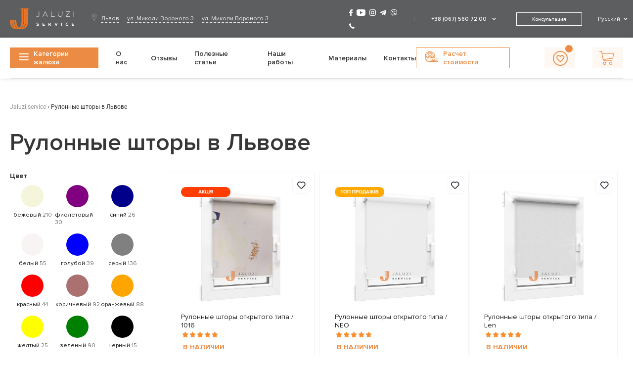

--- FILE ---
content_type: text/html; charset=UTF-8
request_url: https://jaluzi-service.com.ua/lvov/rulonni-shtori-v-lvove
body_size: 37182
content:
<!doctype html>
<html lang="ru">
<head>
	<meta name="viewport" content="width=device-width, initial-scale=1, shrink-to-fit=no, user-scalable=no">
	<link rel="shortcut icon" href="https://jaluzi-service.com.ua/wp-content/themes/jaluzimarket/assets/images/favicon_2.ico" type="image/x-icon">
	<link data-minify="1" rel="stylesheet" href="https://jaluzi-service.com.ua/wp-content/cache/min/1/wp-content/themes/jaluzimarket/assets/css/main-page-new.css?ver=1769079865" />
	<meta charset="UTF-8">
	<meta name="viewport" content="width=device-width, initial-scale=1">
	<!-- Google Tag Manager -->
	<script>
		(function(w, d, s, l, i) {
			w[l] = w[l] || [];
			w[l].push({
				'gtm.start': new Date().getTime(),
				event: 'gtm.js'
			});
			var f = d.getElementsByTagName(s)[0],
				j = d.createElement(s),
				dl = l != 'dataLayer' ? '&l=' + l : '';
			j.async = true;
			j.src =
				'https://www.googletagmanager.com/gtm.js?id=' + i + dl;
			f.parentNode.insertBefore(j, f);
		})(window, document, 'script', 'dataLayer', 'GTM-WV98T83');
	</script>
	<!-- End Google Tag Manager -->
	<meta property="fb:admins" content="100001385980286" />

	<meta property="og:image" content="https://jaluzi-service.com.ua/wp-content/themes/jaluzimarket/assets/images/logo-js.svg" />
	<link rel="preload" href="/wp-content/themes/jaluzimarket/assets/fonts/ProximaNova-Semibold.woff" as="font" type="font/woff" crossorigin="anonymous">
	<link rel="preload" href="/wp-content/themes/jaluzimarket/assets/fonts/ProximaNova-Regular.woff" as="font" type="font/woff" crossorigin="anonymous">
	<link rel="preload" href="/wp-content/themes/jaluzimarket/assets/fonts/ProximaNova-Bold.woff" as="font" type="font/woff" crossorigin="anonymous">
	<link rel="preload" href="/wp-content/themes/jaluzimarket/assets/fonts/Roboto-Regular.ttf" as="font" type="font/ttf" crossorigin="anonymous">

	<meta name='robots' content='index, follow, max-image-preview:large, max-snippet:-1, max-video-preview:-1' />
	<style>img:is([sizes="auto" i], [sizes^="auto," i]) { contain-intrinsic-size: 3000px 1500px }</style>
	<link rel="alternate" hreflang="ru-ua" href="https://jaluzi-service.com.ua/lvov/rulonni-shtori-v-lvove" />
<link rel="alternate" hreflang="uk-ua" href="https://jaluzi-service.com.ua/ukr/lvov/rulonni-shtori-u-lvovi" />
<link rel="alternate" hreflang="x-default" href="https://jaluzi-service.com.ua/lvov/rulonni-shtori-v-lvove" />

	<!-- This site is optimized with the Yoast SEO plugin v26.0 - https://yoast.com/wordpress/plugins/seo/ -->
	<title>Рулонные шторы купить в Львове - Цены на жалюзи рулонные в Львове ⭐ Jaluzi Service</title>
	<meta name="description" content="Купить ⭐ Рулонные шторы на окна ⭐ в Львове ✅Цена от производителя ⚡ Jaluzi Service ⚡ Гарантия ✅ Под заказ ✅ Рулонные жалюзи оконные" />
	<link rel="canonical" href="https://jaluzi-service.com.ua/lvov/rulonni-shtori-v-lvove" />
	<meta property="og:locale" content="ru_RU" />
	<meta property="og:type" content="article" />
	<meta property="og:title" content="Рулонные шторы купить в Львове - Цены на жалюзи рулонные в Львове ⭐ Jaluzi Service" />
	<meta property="og:description" content="Купить ⭐ Рулонные шторы на окна ⭐ в Львове ✅Цена от производителя ⚡ Jaluzi Service ⚡ Гарантия ✅ Под заказ ✅ Рулонные жалюзи оконные" />
	<meta property="og:url" content="https://jaluzi-service.com.ua/lvov/rulonni-shtori-v-lvove/" />
	<meta property="og:site_name" content="Jaluzi service" />
	<meta property="article:modified_time" content="2024-04-29T13:36:50+00:00" />
	<meta property="og:image" content="https://jaluzi-service.com.ua/lvov/rulonni-shtori-v-lvove" />
	<meta name="twitter:card" content="summary_large_image" />
	<meta name="twitter:label1" content="Est. reading time" />
	<meta name="twitter:data1" content="5 минут" />
	<!-- / Yoast SEO plugin. -->


<link rel='dns-prefetch' href='//widgets.binotel.com' />
<link rel='dns-prefetch' href='//connect.facebook.net' />
<link rel='dns-prefetch' href='//www.google-analytics.com' />
<link rel='dns-prefetch' href='//google-analytics.com' />
<link rel='dns-prefetch' href='//fonts.googleapis.com' />
<link rel='dns-prefetch' href='//fonts.gstatic.com' />
<link rel='dns-prefetch' href='//www.googletagmanager.com' />

<style id='global-styles-inline-css' type='text/css'>
:root{--wp--preset--aspect-ratio--square: 1;--wp--preset--aspect-ratio--4-3: 4/3;--wp--preset--aspect-ratio--3-4: 3/4;--wp--preset--aspect-ratio--3-2: 3/2;--wp--preset--aspect-ratio--2-3: 2/3;--wp--preset--aspect-ratio--16-9: 16/9;--wp--preset--aspect-ratio--9-16: 9/16;--wp--preset--color--black: #000000;--wp--preset--color--cyan-bluish-gray: #abb8c3;--wp--preset--color--white: #ffffff;--wp--preset--color--pale-pink: #f78da7;--wp--preset--color--vivid-red: #cf2e2e;--wp--preset--color--luminous-vivid-orange: #ff6900;--wp--preset--color--luminous-vivid-amber: #fcb900;--wp--preset--color--light-green-cyan: #7bdcb5;--wp--preset--color--vivid-green-cyan: #00d084;--wp--preset--color--pale-cyan-blue: #8ed1fc;--wp--preset--color--vivid-cyan-blue: #0693e3;--wp--preset--color--vivid-purple: #9b51e0;--wp--preset--gradient--vivid-cyan-blue-to-vivid-purple: linear-gradient(135deg,rgba(6,147,227,1) 0%,rgb(155,81,224) 100%);--wp--preset--gradient--light-green-cyan-to-vivid-green-cyan: linear-gradient(135deg,rgb(122,220,180) 0%,rgb(0,208,130) 100%);--wp--preset--gradient--luminous-vivid-amber-to-luminous-vivid-orange: linear-gradient(135deg,rgba(252,185,0,1) 0%,rgba(255,105,0,1) 100%);--wp--preset--gradient--luminous-vivid-orange-to-vivid-red: linear-gradient(135deg,rgba(255,105,0,1) 0%,rgb(207,46,46) 100%);--wp--preset--gradient--very-light-gray-to-cyan-bluish-gray: linear-gradient(135deg,rgb(238,238,238) 0%,rgb(169,184,195) 100%);--wp--preset--gradient--cool-to-warm-spectrum: linear-gradient(135deg,rgb(74,234,220) 0%,rgb(151,120,209) 20%,rgb(207,42,186) 40%,rgb(238,44,130) 60%,rgb(251,105,98) 80%,rgb(254,248,76) 100%);--wp--preset--gradient--blush-light-purple: linear-gradient(135deg,rgb(255,206,236) 0%,rgb(152,150,240) 100%);--wp--preset--gradient--blush-bordeaux: linear-gradient(135deg,rgb(254,205,165) 0%,rgb(254,45,45) 50%,rgb(107,0,62) 100%);--wp--preset--gradient--luminous-dusk: linear-gradient(135deg,rgb(255,203,112) 0%,rgb(199,81,192) 50%,rgb(65,88,208) 100%);--wp--preset--gradient--pale-ocean: linear-gradient(135deg,rgb(255,245,203) 0%,rgb(182,227,212) 50%,rgb(51,167,181) 100%);--wp--preset--gradient--electric-grass: linear-gradient(135deg,rgb(202,248,128) 0%,rgb(113,206,126) 100%);--wp--preset--gradient--midnight: linear-gradient(135deg,rgb(2,3,129) 0%,rgb(40,116,252) 100%);--wp--preset--font-size--small: 13px;--wp--preset--font-size--medium: 20px;--wp--preset--font-size--large: 36px;--wp--preset--font-size--x-large: 42px;--wp--preset--spacing--20: 0.44rem;--wp--preset--spacing--30: 0.67rem;--wp--preset--spacing--40: 1rem;--wp--preset--spacing--50: 1.5rem;--wp--preset--spacing--60: 2.25rem;--wp--preset--spacing--70: 3.38rem;--wp--preset--spacing--80: 5.06rem;--wp--preset--shadow--natural: 6px 6px 9px rgba(0, 0, 0, 0.2);--wp--preset--shadow--deep: 12px 12px 50px rgba(0, 0, 0, 0.4);--wp--preset--shadow--sharp: 6px 6px 0px rgba(0, 0, 0, 0.2);--wp--preset--shadow--outlined: 6px 6px 0px -3px rgba(255, 255, 255, 1), 6px 6px rgba(0, 0, 0, 1);--wp--preset--shadow--crisp: 6px 6px 0px rgba(0, 0, 0, 1);}:where(.is-layout-flex){gap: 0.5em;}:where(.is-layout-grid){gap: 0.5em;}body .is-layout-flex{display: flex;}.is-layout-flex{flex-wrap: wrap;align-items: center;}.is-layout-flex > :is(*, div){margin: 0;}body .is-layout-grid{display: grid;}.is-layout-grid > :is(*, div){margin: 0;}:where(.wp-block-columns.is-layout-flex){gap: 2em;}:where(.wp-block-columns.is-layout-grid){gap: 2em;}:where(.wp-block-post-template.is-layout-flex){gap: 1.25em;}:where(.wp-block-post-template.is-layout-grid){gap: 1.25em;}.has-black-color{color: var(--wp--preset--color--black) !important;}.has-cyan-bluish-gray-color{color: var(--wp--preset--color--cyan-bluish-gray) !important;}.has-white-color{color: var(--wp--preset--color--white) !important;}.has-pale-pink-color{color: var(--wp--preset--color--pale-pink) !important;}.has-vivid-red-color{color: var(--wp--preset--color--vivid-red) !important;}.has-luminous-vivid-orange-color{color: var(--wp--preset--color--luminous-vivid-orange) !important;}.has-luminous-vivid-amber-color{color: var(--wp--preset--color--luminous-vivid-amber) !important;}.has-light-green-cyan-color{color: var(--wp--preset--color--light-green-cyan) !important;}.has-vivid-green-cyan-color{color: var(--wp--preset--color--vivid-green-cyan) !important;}.has-pale-cyan-blue-color{color: var(--wp--preset--color--pale-cyan-blue) !important;}.has-vivid-cyan-blue-color{color: var(--wp--preset--color--vivid-cyan-blue) !important;}.has-vivid-purple-color{color: var(--wp--preset--color--vivid-purple) !important;}.has-black-background-color{background-color: var(--wp--preset--color--black) !important;}.has-cyan-bluish-gray-background-color{background-color: var(--wp--preset--color--cyan-bluish-gray) !important;}.has-white-background-color{background-color: var(--wp--preset--color--white) !important;}.has-pale-pink-background-color{background-color: var(--wp--preset--color--pale-pink) !important;}.has-vivid-red-background-color{background-color: var(--wp--preset--color--vivid-red) !important;}.has-luminous-vivid-orange-background-color{background-color: var(--wp--preset--color--luminous-vivid-orange) !important;}.has-luminous-vivid-amber-background-color{background-color: var(--wp--preset--color--luminous-vivid-amber) !important;}.has-light-green-cyan-background-color{background-color: var(--wp--preset--color--light-green-cyan) !important;}.has-vivid-green-cyan-background-color{background-color: var(--wp--preset--color--vivid-green-cyan) !important;}.has-pale-cyan-blue-background-color{background-color: var(--wp--preset--color--pale-cyan-blue) !important;}.has-vivid-cyan-blue-background-color{background-color: var(--wp--preset--color--vivid-cyan-blue) !important;}.has-vivid-purple-background-color{background-color: var(--wp--preset--color--vivid-purple) !important;}.has-black-border-color{border-color: var(--wp--preset--color--black) !important;}.has-cyan-bluish-gray-border-color{border-color: var(--wp--preset--color--cyan-bluish-gray) !important;}.has-white-border-color{border-color: var(--wp--preset--color--white) !important;}.has-pale-pink-border-color{border-color: var(--wp--preset--color--pale-pink) !important;}.has-vivid-red-border-color{border-color: var(--wp--preset--color--vivid-red) !important;}.has-luminous-vivid-orange-border-color{border-color: var(--wp--preset--color--luminous-vivid-orange) !important;}.has-luminous-vivid-amber-border-color{border-color: var(--wp--preset--color--luminous-vivid-amber) !important;}.has-light-green-cyan-border-color{border-color: var(--wp--preset--color--light-green-cyan) !important;}.has-vivid-green-cyan-border-color{border-color: var(--wp--preset--color--vivid-green-cyan) !important;}.has-pale-cyan-blue-border-color{border-color: var(--wp--preset--color--pale-cyan-blue) !important;}.has-vivid-cyan-blue-border-color{border-color: var(--wp--preset--color--vivid-cyan-blue) !important;}.has-vivid-purple-border-color{border-color: var(--wp--preset--color--vivid-purple) !important;}.has-vivid-cyan-blue-to-vivid-purple-gradient-background{background: var(--wp--preset--gradient--vivid-cyan-blue-to-vivid-purple) !important;}.has-light-green-cyan-to-vivid-green-cyan-gradient-background{background: var(--wp--preset--gradient--light-green-cyan-to-vivid-green-cyan) !important;}.has-luminous-vivid-amber-to-luminous-vivid-orange-gradient-background{background: var(--wp--preset--gradient--luminous-vivid-amber-to-luminous-vivid-orange) !important;}.has-luminous-vivid-orange-to-vivid-red-gradient-background{background: var(--wp--preset--gradient--luminous-vivid-orange-to-vivid-red) !important;}.has-very-light-gray-to-cyan-bluish-gray-gradient-background{background: var(--wp--preset--gradient--very-light-gray-to-cyan-bluish-gray) !important;}.has-cool-to-warm-spectrum-gradient-background{background: var(--wp--preset--gradient--cool-to-warm-spectrum) !important;}.has-blush-light-purple-gradient-background{background: var(--wp--preset--gradient--blush-light-purple) !important;}.has-blush-bordeaux-gradient-background{background: var(--wp--preset--gradient--blush-bordeaux) !important;}.has-luminous-dusk-gradient-background{background: var(--wp--preset--gradient--luminous-dusk) !important;}.has-pale-ocean-gradient-background{background: var(--wp--preset--gradient--pale-ocean) !important;}.has-electric-grass-gradient-background{background: var(--wp--preset--gradient--electric-grass) !important;}.has-midnight-gradient-background{background: var(--wp--preset--gradient--midnight) !important;}.has-small-font-size{font-size: var(--wp--preset--font-size--small) !important;}.has-medium-font-size{font-size: var(--wp--preset--font-size--medium) !important;}.has-large-font-size{font-size: var(--wp--preset--font-size--large) !important;}.has-x-large-font-size{font-size: var(--wp--preset--font-size--x-large) !important;}
:where(.wp-block-post-template.is-layout-flex){gap: 1.25em;}:where(.wp-block-post-template.is-layout-grid){gap: 1.25em;}
:where(.wp-block-columns.is-layout-flex){gap: 2em;}:where(.wp-block-columns.is-layout-grid){gap: 2em;}
:root :where(.wp-block-pullquote){font-size: 1.5em;line-height: 1.6;}
</style>
<link data-minify="1" rel='stylesheet' id='google_business_reviews_rating_wp_css-css' href='https://jaluzi-service.com.ua/wp-content/cache/min/1/wp-content/plugins/g-business-reviews-rating/wp/css/css.css?ver=1769079865'  media='all' />
<link data-minify="1" rel='stylesheet' id='jaluzimarket-style-css' href='https://jaluzi-service.com.ua/wp-content/cache/min/1/wp-content/themes/jaluzimarket/style.css?ver=1769079865'  media='all' />
<link data-minify="1" rel='stylesheet' id='dashicons-css' href='https://jaluzi-service.com.ua/wp-content/cache/min/1/wp-includes/css/dashicons.min.css?ver=1769079865'  media='all' />
<script  src="https://jaluzi-service.com.ua/wp-includes/js/jquery/jquery.min.js?ver=3.7.1" id="jquery-core-js"></script>
<script  src="https://jaluzi-service.com.ua/wp-includes/js/jquery/jquery-migrate.min.js?ver=3.4.1" id="jquery-migrate-js"></script>
<script data-minify="1"  src="https://jaluzi-service.com.ua/wp-content/cache/min/1/wp-content/plugins/g-business-reviews-rating/wp/js/js.js?ver=1769079865" id="google_business_reviews_rating_wp_js-js"></script>
<script  src="https://jaluzi-service.com.ua/wp-content/themes/jaluzimarket/assets/js/jquery.lazy.min.js?ver=6.8.2" id="lazy-loader-js"></script>
<meta name="generator" content="WPML ver:4.6.11 stt:65,45,66;" />
<style type="text/css">.recentcomments a{display:inline !important;padding:0 !important;margin:0 !important;}</style><script type="application/ld+json">{
    "@context": "http://schema.org",
    "@type": "BreadcrumbList",
    "itemListElement": [
        {
            "@type": "ListItem",
            "position": 1,
            "item": {
                "@id": "https://jaluzi-service.com.ua/",
                "name": "Главная"
            }
        },
        {
            "@type": "ListItem",
            "position": 2,
            "item": {
                "@id": "https://jaluzi-service.com.ua/lvov/",
                "name": "Львов"
            }
        },
        {
            "@type": "ListItem",
            "position": 3,
            "item": {
                "@id": "https://jaluzi-service.com.ua/lvov/rulonni-shtori-v-lvove/",
                "name": "Рулонные шторы"
            }
        }
    ]
}</script> 	<style type="text/css">
		body {
			font-display: swap;
		}

		.info .price {
			border: 2px solid #ec8c44;
			border-radius: 17px;
			padding: 6px 6px;
			text-align: center;
			margin-bottom: 12px;
		}

		.front-page-header__content-left .header_1 a,
		.front-page-header__content-left p a {
			color: #EC8C44;
			text-decoration: underline;
		}

		@media (max-width: 480px) {
			.front-page-header__content-benefits {
				display: none;
			}

			.front-page-header__content-left-buttons--construtor {
				color: #EC8C44 !important;
			}
		}

		@media (max-width: 600px) {
			.live-question .wpcf7-response-output {
				margin-top: 70px !important;
			}

			.product-categories__category-card--price span {
				margin-right: 0 !important;
			}

		}

		.material-menu-link {
			background-color: rgba(237, 134, 63, 0.96);
			padding: 6px;
			border-radius: 11px;
		}

		.material-menu-link a {
			color: #FFF;
		}

		.product-categories__category-card--img {

			max-height: 260px;
		}

		.product-categories__category-card .product-categories__category-card--title {
			height: 65px;
		}

		.seo-text-block h2 {
			margin-top: 20px;
		}

		.screen-reader-response {
			display: none !important;
		}

		.wpcf7-not-valid-tip {
			display: block;
		}

		.wpcf7-response-output {
			margin-top: 30px;
		}

		.container.top-slider-container {
			background-size: 100% 100% !important;
		}

		.resp_img {
			margin-bottom: 40px;
			height: 300px;
			width: 100%;
		}

		@media (max-width: 748px) {
			.resp_img {
				height: 175px;
			}

			.our-projects #projects-slider .single_proj_card {
				width: 100%;
			}

			.call-back-form p span .wpcf7-not-valid-tip {
				position: relative !important;
				margin-bottom: 20px;
			}

			.product-categories__category-card .product-categories__category-card--description {
				min-height: 100px !important;
			}
		}

		.in-stock {
			text-transform: uppercase;
			margin-top: 10px;
			margin-left: 4px;
			font-family: 'ProximaNova-Bold';
			color: #ec8c44;
		}

		.portal-page-content__info-block h4 {
			margin-bottom: 10px;
		}

		.xs-btn-default,
		.m-btn-default,
		.xs-btn-primary {
			display: flex;
			align-items: center;
			justify-content: center;
			width: 36px;
			height: 36px;
			border-radius: 8px;
			transition: 300ms;
			cursor: pointer;
			background-color: #FFFFFF;
		}

		.portal-page-content__product-item .xs-btn-default {
			position: absolute;
			top: 8px;
			right: 8px;
			border: 1px solid #F5F5F7;
			border-radius: 8px;
			transition: 300ms;
			cursor: pointer;
			background-color: #FFFFFF;
			display: flex;
			align-items: center;
			justify-content: center;
			width: 36px;
			height: 36px;
		}

		.portal-page-content__product-item .xs-btn-default:hover {
			background-color: #F5F5F7;
		}

		.icon.like-icon {
			background: url("https://jaluzi-service.com.ua/wp-content/themes/jaluzimarket/assets/images/icons-sprite-2024.svg");
			background-repeat: no-repeat;
			width: 17px;
			height: 15px;
			background-position: -139px -27px;
			display: inline-block;
		}

		.portal-page-content__product-list .portal-page-content__product-item {
			position: relative;
		}

		.like-action-btn.liked::before {
			content: url("https://jaluzi-service.com.ua/wp-content/themes/jaluzimarket/assets/images/like-checkbox.svg");
			display: block;
			position: absolute;
			right: 2px;
			top: 2px;
		}

		.header__likes {
			display: block;
			width: 62px;
			height: 42px;
			background: rgba(236, 140, 68, .07);
		}

		.header-main__nav--right .header__likes::before {
			content: url('https://jaluzi-service.com.ua/wp-content/themes/jaluzimarket/assets/images/like_header_2.svg');
			left: 17px;
			top: 7px;
		}


		.header-main__nav--right .header__likes span {
			width: 15px;
			height: 15px;
			position: absolute;
			border-radius: 50%;
			background-color: #ec8c44;
			font-size: 10px;
			color: #fff;
			display: -webkit-box;
			display: -ms-flexbox;
			display: flex;
			-webkit-box-align: center;
			-ms-flex-align: center;
			align-items: center;
			-webkit-box-pack: center;
			-ms-flex-pack: center;
			justify-content: center;
			left: auto;
			right: 5px;
			top: -5px;
		}
	</style>
	<meta name="google-site-verification" content="xJq50653dz_ZsrRK2bUmoDJxBRMCogop7a6qMCbPZwU" />
	<script async src="https://www.googletagmanager.com/gtag/js?id=AW-16745488195"></script>
	<script>
		window.dataLayer = window.dataLayer || [];

		function gtag() {
			dataLayer.push(arguments);
		}
		gtag('js', new Date());

		gtag('config', 'AW-16745488195');
	</script>

</head>

<body class='rulonni-shtori-v-lvove main-page-new'>
	<!-- Google Tag Manager (noscript) -->
	<noscript><iframe src="https://www.googletagmanager.com/ns.html?id=GTM-WV98T83" height="0" width="0" style="display:none;visibility:hidden"></iframe></noscript>
	<!-- End Google Tag Manager (noscript) -->

	
	<header id="header" class="tablet-header">
	<div class="header-topline">
		<div class="container">
			<div class="header-info">
										<div class="header-info__city-tab">
							<i class="point-icon"></i><p>Рулонные шторы</p>
													</div>
								<div class="header-info__right">
					<div class="header-info__messengers">
						<a href="https://t.me/jaluzi_service" class="telegram-icon"></a>
						<a href="viber://add?number=380993739339" class="viber-icon"></a>
						<a href="tel:+380675607200" class="phone-icon"></a>
					</div>
					<div class="header-info__numbers">
						<a onclick="gtag('event', 'click', {'event_category': 'phone_number'});" href="tel:+380675607200">+38 (067) 560 72 00</a>
						<a onclick="gtag('event', 'click', {'event_category': 'phone_number'});" href="tel:+380503088522">+38 (050) 308 85 22</a>
											</div>
				</div>
			</div>
		</div>
	</div>
	<div class="header-main">
		<div class="container">
			<div class="header-main__top">
				<i class="header-main__left-sidebar--open"></i>
				<img src="https://jaluzi-service.com.ua/wp-content/themes/jaluzimarket/assets/images/logo-js.svg" class="header-logo" alt="Jaluzi Service">
				<nav class="header-main__nav header-main__nav--right">
					<ul class="header-main__nav-list">
						<li><a href="/korzina.html" class="bascket-icon header-mobile__top-nav--constructor">Корзина</a></li>
					</ul>
				</nav>
			</div>
			<div class="header-main__bottom">
				<nav class="header-main__categories-nav">
					
<ul id="menu-menu-categories" class="header-main__categories-nav-list left-sidebar">
		    <li class="vertical-blinds menu-item menu-item-type-post_type menu-item-object-page menu-item-14021 left-sidebar__list-item" >
	    		    	<a href="https://jaluzi-service.com.ua/lvov/vertical-blinds-lvov">Вертикальные жалюзи</a>
		</li>
        		    <li class="horizontal-blinds menu-item menu-item-type-post_type menu-item-object-page menu-item-14021 menu-item-has-children  left-sidebar__list-item" >
	    		    	<a href="https://jaluzi-service.com.ua/lvov/horizontal-blinds-lvov">Горизонтальные жалюзи</a>
		</li>
                	<div class="subcategory" style="display:none;">
				<div class="subcategory__head">
					<div class="go-back"></div>
					Горизонтальные жалюзи				</div>
	        	<ul class="sub-menu sidebar-categories subcategory__list">
	        		<li class="menu-item menu-item-type-post_type menu-item-object-page menu-item">
	        			<a href="https://jaluzi-service.com.ua/lvov/horizontal-blinds-lvov"><span>Горизонтальные жалюзи</span><i></i></a>
					</li>
	                	                		                	<li class="menu-item menu-item-type-post_type menu-item-object-page menu-item">
	                    	<a href="https://jaluzi-service.com.ua/lvov/horizontal-blinds-standard-lvov"><span>Стандартные</span><i></i></a>
	                	</li>
	                	                		                	<li class="menu-item menu-item-type-post_type menu-item-object-page menu-item">
	                    	<a href="https://jaluzi-service.com.ua/lvov/horizontal-blinds-venus-lvov"><span>Venus</span><i></i></a>
	                	</li>
	                	                		                	<li class="menu-item menu-item-type-post_type menu-item-object-page menu-item">
	                    	<a href="https://jaluzi-service.com.ua/lvov/horizontal-blinds-wooden-lvov"><span>Деревянные</span><i></i></a>
	                	</li>
	                
	        	</ul>
	        </div>
        		    <li class="roman-curtains menu-item menu-item-type-post_type menu-item-object-page menu-item-14021 left-sidebar__list-item" >
	    		    	<a href="https://jaluzi-service.com.ua/lvov/rimskie-shtory-v-lvove">Римские шторы</a>
		</li>
        		    <li class="roll-curtains menu-item menu-item-type-post_type menu-item-object-page menu-item-14021 menu-item-has-children  left-sidebar__list-item" >
	    		    	<a href="#">Рулонные шторы</a>
		</li>
                	<div class="subcategory" style="display:none;">
				<div class="subcategory__head">
					<div class="go-back"></div>
					Рулонные шторы				</div>
	        	<ul class="sub-menu sidebar-categories subcategory__list">
	        		<li class="menu-item menu-item-type-post_type menu-item-object-page menu-item">
	        			<a href="#"><span>Рулонные шторы</span><i></i></a>
					</li>
	                	                		                	<li class="menu-item menu-item-type-post_type menu-item-object-page menu-item">
	                    	<a href="https://jaluzi-service.com.ua/lvov/open-type-lvov"><span>Открытого типа</span><i></i></a>
	                	</li>
	                	                		                	<li class="menu-item menu-item-type-post_type menu-item-object-page menu-item">
	                    	<a href="https://jaluzi-service.com.ua/lvov/closed-type-lvov"><span>Закрытого типа</span><i></i></a>
	                	</li>
	                	                		                	<li class="menu-item menu-item-type-post_type menu-item-object-page menu-item">
	                    	<a href="https://jaluzi-service.com.ua/lvov/zhalyuzi-den-noch-v-lvove"><span>День ночь</span><i></i></a>
	                	</li>
	                	                		                	<li class="menu-item menu-item-type-post_type menu-item-object-page menu-item">
	                    	<a href="https://jaluzi-service.com.ua/lvov/jute-lvov"><span>Джутовые</span><i></i></a>
	                	</li>
	                	                		                	<li class="menu-item menu-item-type-post_type menu-item-object-page menu-item">
	                    	<a href="https://jaluzi-service.com.ua/lvov/bamboo-lvov"><span>Бамбуковые</span><i></i></a>
	                	</li>
	                
	        	</ul>
	        </div>
        		    <li class="roleti menu-item menu-item-type-post_type menu-item-object-page menu-item-14021 menu-item-has-children  left-sidebar__list-item" >
	    		    	<a href="https://jaluzi-service.com.ua/lvov/tkanevye-rolety-na-okna-v-lvove">Ролеты на окна</a>
		</li>
                	<div class="subcategory" style="display:none;">
				<div class="subcategory__head">
					<div class="go-back"></div>
					Ролеты на окна				</div>
	        	<ul class="sub-menu sidebar-categories subcategory__list">
	        		<li class="menu-item menu-item-type-post_type menu-item-object-page menu-item">
	        			<a href="https://jaluzi-service.com.ua/lvov/tkanevye-rolety-na-okna-v-lvove"><span>Ролеты на окна</span><i></i></a>
					</li>
	                	                		                	<li class="menu-item menu-item-type-post_type menu-item-object-page menu-item">
	                    	<a href="https://jaluzi-service.com.ua/lvov/tkanevye-rolety-na-okna-v-lvove"><span>Тканевые ролеты</span><i></i></a>
	                	</li>
	                	                		                	<li class="menu-item menu-item-type-post_type menu-item-object-page menu-item">
	                    	<a href="https://jaluzi-service.com.ua/lvov/zashhitnye-rolety-na-okna-v-lvove"><span>Защитные ролеты</span><i></i></a>
	                	</li>
	                
	        	</ul>
	        </div>
        		    <li class="day-night-blinds menu-item menu-item-type-post_type menu-item-object-page menu-item-14021 left-sidebar__list-item" >
	    		    	<a href="https://jaluzi-service.com.ua/lvov/zhalyuzi-den-noch-v-lvove">Жалюзи день-ночь</a>
		</li>
        		    <li class="plisse menu-item menu-item-type-post_type menu-item-object-page menu-item-14021 left-sidebar__list-item" >
	    		    	<a href="https://jaluzi-service.com.ua/lvov/zhalyuzi-plisse-v-lvove">Жалюзи плиссе</a>
		</li>
        		    <li class="soft menu-item menu-item-type-post_type menu-item-object-page menu-item-14021 left-sidebar__list-item" >
	    		    	<a href="https://jaluzi-service.com.ua/myagkie-okna.html">Мягкие окна</a>
		</li>
        		    <li class="interior menu-item menu-item-type-post_type menu-item-object-page menu-item-14021 menu-item-has-children  left-sidebar__list-item" >
	    		    	<a href="https://jaluzi-service.com.ua/vse-foto-v-interere.html">Жалюзи в интерьере</a>
		</li>
                	<div class="subcategory" style="display:none;">
				<div class="subcategory__head">
					<div class="go-back"></div>
					Жалюзи в интерьере				</div>
	        	<ul class="sub-menu sidebar-categories subcategory__list">
	        		<li class="menu-item menu-item-type-post_type menu-item-object-page menu-item">
	        			<a href="https://jaluzi-service.com.ua/vse-foto-v-interere.html"><span>Жалюзи в интерьере</span><i></i></a>
					</li>
	                	                		                	<li class="menu-item menu-item-type-post_type menu-item-object-page menu-item">
	                    	<a href="https://jaluzi-service.com.ua/na-kuhnyu.html"><span>Жалюзи на кухню</span><i></i></a>
	                	</li>
	                	                		                	<li class="menu-item menu-item-type-post_type menu-item-object-page menu-item">
	                    	<a href="https://jaluzi-service.com.ua/v-spalnyu.html"><span>Жалюзи в спальню</span><i></i></a>
	                	</li>
	                	                		                	<li class="menu-item menu-item-type-post_type menu-item-object-page menu-item">
	                    	<a href="https://jaluzi-service.com.ua/v-gostinnuyu.html"><span>Жалюзи в гостинную</span><i></i></a>
	                	</li>
	                	                		                	<li class="menu-item menu-item-type-post_type menu-item-object-page menu-item">
	                    	<a href="https://jaluzi-service.com.ua/v-vannuyu.html"><span>Жалюзи в ванную комнату (туалет)</span><i></i></a>
	                	</li>
	                	                		                	<li class="menu-item menu-item-type-post_type menu-item-object-page menu-item">
	                    	<a href="https://jaluzi-service.com.ua/v-ofis.html"><span>Жалюзи в офис</span><i></i></a>
	                	</li>
	                	                		                	<li class="menu-item menu-item-type-post_type menu-item-object-page menu-item">
	                    	<a href="https://jaluzi-service.com.ua/na-balkon.html"><span>Жалюзи на лоджию</span><i></i></a>
	                	</li>
	                	                		                	<li class="menu-item menu-item-type-post_type menu-item-object-page menu-item">
	                    	<a href="https://jaluzi-service.com.ua/v-detskutu.html"><span>Жалюзи в детскую</span><i></i></a>
	                	</li>
	                	                		                	<li class="menu-item menu-item-type-post_type menu-item-object-page menu-item">
	                    	<a href="https://jaluzi-service.com.ua/v-shkolu.html"><span>Жалюзи в школу</span><i></i></a>
	                	</li>
	                
	        	</ul>
	        </div>
        	</ul>					<div class="header-main__categories-nav--more">
						<p>Больше жалюзи</p>
					</div>
				</nav>
			</div>
		</div>
	</div>
</header><header id="header" class="mobile-header">
	<div class="header-main">
		<div class="container">
			<div class="header-main__top header-mobile__top">
				<i class="header-main__left-sidebar--open"></i>
				<a href="https://jaluzi-service.com.ua"><img src="https://jaluzi-service.com.ua/wp-content/themes/jaluzimarket/assets/images/logo-js.svg" class="header-logo" alt="Jaluzi Service"></a>
				<div class="header-mobile__top-nav">
					<div class="help-btn open-form" data-form="callback">
						<span></span>
						<div>Помощь</div>
					</div>
					<a href="/korzina.html" class="bascket-icon header-mobile__top-nav--constructor">Корзина</a>
					<a href="/contacts.html" class="header-mobile__top-nav--contacts open-contacts">Контакты</a>
				</div>
			</div>
		</div>
	</div>
			<div class="city-banner">
			<div class="city-banner__inner">
				<div class="city-banner__text" style="width: 91%;float: left;">
					 Ми визначили ваше місто:					<span class="city-banner__city-detected"></span>. 
					Ви зараз на сторінці для					<span class="city-banner__city-current"></span>.
				</div>
				<button class="city-banner__close" type="button" aria-label="Закрити банер" style="    position: absolute;right: 35px;top: 4px;">
					&times;
				</button>
				<div class="city-banner__actions">
					<button class="city-banner__btn city-banner__btn--primary city-banner__confirm-btn">
						Так, перейти на сторінку для <span class="city-banner__city-target"></span>
					</button>
					<button class="city-banner__btn city-banner__btn--secondary city-banner__decline-btn">
						Ні, залишитись на цій сторінці					</button>
				</div>

			</div>
		</div>
</header>

	<header id="header" class="deskop-header">
		<div class="header-topline">
			<div class="container">
				<div class="header-info">
					<div class="header-info__city-tab">
						
																					<a href="https://jaluzi-service.com.ua/lvov">
																			<div class="logo-wrapper">
							<img src="/wp-content/themes/jaluzimarket/assets/images/logo-white.svg" class="header-logo" style="width:130px;height:42px;" alt="Jaluzi Service">
						</div>
													</a>
						

						<i class="point-icon"></i>
						<p class="open-form" data-form='cities-list'>Львов</p>
						<p>ул. Миколи Вороного 3</p><p>ул. Миколи Вороного 3</p>					</div>

					<div class="header-info__right">
						<div class="header-info__messengers" style="width: 134px;">
							<a target="_blank" href="https://www.facebook.com/jaluzi.service/">
								<svg id="facebook" xmlns="http://www.w3.org/2000/svg" width="6.902" height="12.765" viewBox="0 0 6.902 12.765">
									<path id="Path_212" data-name="Path 212" d="M28.719,0,27.063,0A2.907,2.907,0,0,0,24,3.142V4.59H22.337a.26.26,0,0,0-.26.26v2.1a.26.26,0,0,0,.26.26H24v5.3a.26.26,0,0,0,.26.26h2.172a.26.26,0,0,0,.26-.26v-5.3H28.64a.26.26,0,0,0,.26-.26V4.85a.26.26,0,0,0-.26-.26H26.694V3.362c0-.59.141-.89.909-.89h1.115a.26.26,0,0,0,.26-.26V.263A.26.26,0,0,0,28.719,0Z" transform="translate(-22.077)" fill="#fff" />
								</svg>
							</a>
							<a target="_blank" href="https://www.youtube.com/channel/UCKA5dTDXPPRCCRbxww8U1TA">
								<svg id="youtube" xmlns="http://www.w3.org/2000/svg" width="18.139" height="12.765" viewBox="0 0 18.139 12.765">
									<path id="XMLID_823_" d="M17.432,47.013c-.655-.778-1.864-1.1-4.172-1.1H4.879c-2.362,0-3.591.338-4.243,1.167C0,47.892,0,49.082,0,50.73v3.14c0,3.192.755,4.813,4.879,4.813h8.38c2,0,3.111-.28,3.829-.967.736-.7,1.05-1.854,1.05-3.845V50.73C18.139,48.992,18.09,47.795,17.432,47.013Zm-5.787,5.72L7.84,54.722a.585.585,0,0,1-.856-.519V50.239a.585.585,0,0,1,.855-.519L11.644,51.7a.585.585,0,0,1,0,1.038Z" transform="translate(0 -45.917)" fill="#fff" />
								</svg>
							</a>
							<a target="_blank" href="https://www.instagram.com/jaluzi_service_/">
								<svg id="instagram" xmlns="http://www.w3.org/2000/svg" width="12.765" height="12.765" viewBox="0 0 12.765 12.765">
									<g id="Group_64" data-name="Group 64">
										<g id="Group_63" data-name="Group 63">
											<path id="Path_213" data-name="Path 213" d="M8.776,0H3.989A3.99,3.99,0,0,0,0,3.989V8.776a3.99,3.99,0,0,0,3.989,3.989H8.776a3.99,3.99,0,0,0,3.989-3.989V3.989A3.99,3.99,0,0,0,8.776,0Zm2.792,8.776a2.8,2.8,0,0,1-2.792,2.792H3.989A2.8,2.8,0,0,1,1.2,8.776V3.989A2.8,2.8,0,0,1,3.989,1.2H8.776a2.8,2.8,0,0,1,2.792,2.792Z" fill="#fff" />
										</g>
									</g>
									<g id="Group_66" data-name="Group 66" transform="translate(3.191 3.191)">
										<g id="Group_65" data-name="Group 65">
											<path id="Path_214" data-name="Path 214" d="M131.191,128a3.191,3.191,0,1,0,3.191,3.191A3.191,3.191,0,0,0,131.191,128Zm0,5.186a1.995,1.995,0,1,1,1.995-1.995A2,2,0,0,1,131.191,133.186Z" transform="translate(-128 -128)" fill="#fff" />
										</g>
									</g>
									<g id="Group_68" data-name="Group 68" transform="translate(9.388 2.527)">
										<g id="Group_67" data-name="Group 67">
											<circle id="Ellipse_1" data-name="Ellipse 1" cx="0.425" cy="0.425" r="0.425" fill="#fff" />
										</g>
									</g>
								</svg>
							</a>
							<a target="_blank" href="https://t.me/jaluzi_service">
								<svg width="14" height="11" viewBox="0 0 14 11" fill="none" xmlns="http://www.w3.org/2000/svg">
									<path d="M13.0791 1.00141L11.0997 10.336C10.9504 10.9948 10.561 11.1588 10.0076 10.8484L6.99168 8.62602L5.53644 10.0256C5.3754 10.1867 5.24071 10.3214 4.93034 10.3214L5.14701 7.24984L10.7366 2.19897C10.9797 1.9823 10.6839 1.86225 10.3589 2.07892L3.44875 6.42999L0.473864 5.49887C-0.173232 5.29684 -0.184945 4.85178 0.608554 4.5414L12.2446 0.0585783C12.7833 -0.143456 13.2547 0.178628 13.0791 1.00141Z" fill="white" />
								</svg>
							</a>
							<a target="_blank" href="viber://chat?number=+380993739339">
								<svg width="13" height="13" viewBox="0 0 13 13" fill="none" xmlns="http://www.w3.org/2000/svg">
									<path d="M11.534 1.26588C11.194 0.968843 9.81785 0.0218914 6.74969 0.00919764C6.74969 0.00919764 3.13269 -0.196441 1.37104 1.33696C0.39116 2.26614 0.0457916 3.62945 0.00830979 5.31771C-0.0291721 7.00597 -0.0746858 10.1692 3.14072 11.0273H3.1434L3.14072 12.3373C3.14072 12.3373 3.1193 12.8679 3.48877 12.9746C3.93319 13.1066 4.19557 12.7029 4.62125 12.2688C4.85418 12.0301 5.17545 11.6798 5.41908 11.4132C7.6198 11.5884 9.30916 11.1873 9.50193 11.1289C9.94635 10.9918 12.4603 10.6872 12.8673 7.52388C13.2903 4.25905 12.6638 2.19759 11.534 1.26588ZM11.9061 7.28524C11.5608 9.92553 9.52335 10.0931 9.14853 10.2073C8.98789 10.2556 7.502 10.6059 5.63594 10.4917C5.63594 10.4917 4.24376 12.0835 3.81004 12.4973C3.66814 12.6318 3.51286 12.6191 3.51554 12.3526C3.51554 12.1774 3.52625 10.1769 3.52625 10.1769C3.52357 10.1769 3.52357 10.1769 3.52625 10.1769C0.800783 9.46094 0.96142 6.76733 0.99087 5.35833C1.02032 3.94933 1.30143 2.7942 2.13139 2.01734C3.62263 0.735278 6.69347 0.925684 6.69347 0.925684C9.28775 0.935839 10.53 1.67715 10.8191 1.92595C11.7749 2.7028 12.2622 4.56116 11.9061 7.28524ZM8.18471 5.23393C8.19542 5.45226 7.85005 5.4675 7.83934 5.24916C7.80989 4.69064 7.53413 4.41899 6.96655 4.38853C6.7363 4.37584 6.75772 4.04834 6.98529 4.06103C7.73225 4.09911 8.14723 4.50531 8.18471 5.23393ZM8.7282 5.52081C8.75497 4.44438 8.04549 3.60152 6.69882 3.50759C6.47125 3.49235 6.49535 3.16486 6.72292 3.18009C8.27573 3.28672 9.10301 4.29967 9.07356 5.52843C9.07089 5.74676 8.72284 5.7366 8.7282 5.52081ZM9.98651 5.861C9.98919 6.07933 9.64115 6.08187 9.64115 5.86354C9.62508 3.79446 8.17132 2.66726 6.407 2.65457C6.17943 2.65203 6.17943 2.32707 6.407 2.32707C8.38015 2.33976 9.96777 3.63198 9.98651 5.861ZM9.68398 8.35151V8.35659C9.39484 8.83895 8.85403 9.37208 8.29715 9.20199L8.2918 9.19437C7.72689 9.04459 6.39629 8.39467 5.55562 7.75998C5.1219 7.43502 4.72567 7.05167 4.42046 6.68355C4.1447 6.35606 3.86626 5.96763 3.59586 5.5005C3.0256 4.52308 2.89977 4.08642 2.89977 4.08642C2.72039 3.55836 3.27994 3.04553 3.7913 2.77135H3.79665C4.04296 2.64949 4.27856 2.69011 4.43652 2.87036C4.43652 2.87036 4.76851 3.2461 4.9104 3.43142C5.04426 3.60406 5.22364 3.88078 5.31735 4.03565C5.48066 4.31237 5.37892 4.59417 5.21829 4.71095L4.89701 4.95467C4.7337 5.07907 4.75512 5.31009 4.75512 5.31009C4.75512 5.31009 5.23167 7.01867 7.01206 7.45025C7.01206 7.45025 7.25569 7.47056 7.38688 7.3157L7.6439 7.01105C7.76705 6.85873 8.06423 6.76225 8.35605 6.91712C8.74961 7.12783 9.25026 7.45533 9.58225 7.75236C9.76966 7.89707 9.81249 8.11794 9.68398 8.35151Z" fill="white" />
								</svg>
							</a>
							<a href="tel:+380675607200">
								<svg width="11" height="11" viewBox="0 0 11 11" fill="none" xmlns="http://www.w3.org/2000/svg">
									<path d="M10.8472 9.14688L9.29627 10.6853C9.06735 10.9201 8.7639 10.9996 8.46838 11C7.16148 10.9608 5.92616 10.3189 4.91189 9.6597C3.24702 8.4485 1.71943 6.94668 0.760688 5.13179C0.392977 4.37075 -0.03848 3.39971 0.00274248 2.55025C0.00641832 2.2307 0.09253 1.91708 0.317581 1.7111L1.86845 0.161011C2.1905 -0.112916 2.50193 -0.0182063 2.70802 0.300867L3.9557 2.6668C4.08702 2.94709 4.01169 3.24741 3.81576 3.44769L3.24439 4.01878C3.20911 4.06709 3.18666 4.12209 3.18609 4.18195C3.40519 5.03007 4.06896 5.81178 4.65533 6.34974C5.24169 6.88771 5.87197 7.61655 6.69012 7.7891C6.79124 7.81731 6.91511 7.82721 6.98747 7.75996L7.65214 7.08398C7.88127 6.91032 8.2121 6.82544 8.45671 6.96744H8.46837L10.7189 8.29608C11.0493 8.50317 11.0837 8.90339 10.8472 9.14688Z" fill="white" />
								</svg>
							</a>
						</div>
						<span class="header-info-separator"></span>
						<div class="header-info__time">
							<i>
								<svg width="13" height="13" viewBox="0 0 13 13" fill="none" xmlns="http://www.w3.org/2000/svg">
									<path fill-rule="evenodd" clip-rule="evenodd" d="M6.5 11.8C9.42711 11.8 11.8 9.42711 11.8 6.5C11.8 3.57289 9.42711 1.2 6.5 1.2C3.57289 1.2 1.2 3.57289 1.2 6.5C1.2 9.42711 3.57289 11.8 6.5 11.8ZM6.5 13C10.0899 13 13 10.0899 13 6.5C13 2.91015 10.0899 0 6.5 0C2.91015 0 0 2.91015 0 6.5C0 10.0899 2.91015 13 6.5 13ZM6.5 2C6.77614 2 7 2.22386 7 2.5V6H9.5C9.77614 6 10 6.22386 10 6.5C10 6.77614 9.77614 7 9.5 7H6.5C6.22386 7 6 6.77614 6 6.5V2.5C6 2.22386 6.22386 2 6.5 2Z" fill="white" fill-opacity="1" />
								</svg>
							</i>
							Ежедневно с 9-00 до 21-00						</div>
						<span class="header-info-separator"></span>
						<div class="header-phones-block">
							<div class="other-phones-link">
								<span class="other-phones-link__text">
									<a onclick="gtag('event', 'click', {'event_category': 'phone_number'});" href="tel:+380675607200">+38 (067) 560 72 00</a>
								</span>
								<ul class="other-phones-link__dropdown">
									<li class="other-phones-link__dropdown-item">
										<a onclick="gtag('event', 'click', {'event_category': 'phone_number'});" href="tel:+380675607200">+38 (067) 560 72 00</a>
									</li>
									<li class="other-phones-link__dropdown-item">
										<a onclick="gtag('event', 'click', {'event_category': 'phone_number'});" href="tel:+380503088522">+38 (050) 308 85 22</a>
									</li>
									<li class="other-phones-link__dropdown-item">
										<a onclick="gtag('event', 'click', {'event_category': 'phone_number'});" href="tel:0800334946">
											0 800 334 946 (бесплатный)
										</a>
									</li>
																			<li class="other-phones-link__dropdown-item">
											<a onclick="gtag('event', 'click', {'event_category': 'phone_number'});" href="tel:">
																							</a>
										</li>
																	</ul>
								<i class="phones-arr"></i>
							</div>
						</div>

						<button class="header-info__callback callback-btn open-form" data-form='callback'>Консультация</button>
						<div class="header-lang-block"><div class="other-languages-link"><span class="other-languages-link__text">Русский</span><ul class="other-languages-link__dropdown"> <li class="other-languages-link__dropdown-item"><a href="https://jaluzi-service.com.ua/ukr/lvov/rulonni-shtori-u-lvovi">Украинский</a></li></ul><i class="lang-arr"></i></div></div>
					</div>
				</div>
			</div>
		</div>
	
		<style>
			/* Баннер определения города */
			.city-banner {
				display: none;    /* по умолчанию скрыт */
				position: sticky;   /* приклеен к верху экрана */
				top: 0;
				z-index: 10;      /* выше шапки */
				width: 100%;
				background: #f7f7f7;
				border-bottom: 1px solid #e0e0e0;
				font-size: 14px;
				line-height: 1.4;
				color: #333;
				font-family: ProximaNova-Semibold;
			}

			.city-banner.active {
				display: block;    /* показываем баннер при активации */
			}

			.city-banner__inner {
				max-width: 1280px;          /* подгони под ширину сайта */
				margin: 0 auto;
				padding: 8px 15px;          /* высота ~40–50px на десктопе */
				display: flex;
				align-items: center;
				gap: 16px;
			}

			.city-banner__text {
				flex: 1 1 auto;
			}

			.city-banner__city-detected,
			.city-banner__city-current,
			.city-banner__city-target {
				font-weight: 600;
			}

			/* Кнопки */
			.city-banner__actions {
				display: flex;
				flex: 0 0 auto;
				gap: 8px;
				align-items: center;
			}

			.city-banner__btn {
				border-radius: 4px;
				border: 1px solid transparent;
				padding: 6px 10px;
				font-size: 13px;
				cursor: pointer;
				white-space: nowrap;
			}

			/* Основная кнопка (призыв к действию) */
			.city-banner__btn--primary {
				background-color: #ffb400;        /* можно подогнать под фирменный цвет */
				border-color: #ffb400;
				color: #000;
				font-weight: 600;
			}

			/* Вторичная кнопка */
			.city-banner__btn--secondary {
				background-color: #ffffff;
				border-color: #cccccc;
				color: #333;
			}

			/* Крестик закрытия */
			.city-banner__close {
				margin-top: 4px;
   				margin-right: -13px;
				transform: translateY(-50%);
				border: none;
				background: transparent;
				font-size: 20px;
				line-height: 1;
				cursor: pointer;
				padding: 0;
				color: #999;
			}

			.city-banner__close:hover {
				color: #666;
			}

			/* Адаптив: на мобильных не больше 15–20% экрана по высоте.
			Делаем перенос текста и стэк кнопок. */
			@media (max-width: 768px) {
				.city-banner__inner {
					flex-direction: column;
					align-items: flex-start;
					gap: 10px;
					padding: 8px 10px;
				}

				.city-banner__actions {
					width: 100%;
					flex-wrap: wrap;
				}

				.city-banner__btn {
					flex: 1 1 100%;
					text-align: center;
				}

				.city-banner__close {
					top: 8px;
					transform: none;
				}

				.city-banner__text {
					margin-right: 24px; /* оставить место для крестика */
				}
			}
		</style>
		<div class="city-banner">
			<div class="city-banner__inner">
				<div class="city-banner__text">
					 Ми визначили ваше місто:					<span class="city-banner__city-detected"></span>. 
					Ви зараз на сторінці для					<span class="city-banner__city-current"></span>.
				</div>

				<div class="city-banner__actions">
					<button class="city-banner__btn city-banner__btn--primary city-banner__confirm-btn">
						Так, перейти на сторінку для <span class="city-banner__city-target"></span>
					</button>
					<button class="city-banner__btn city-banner__btn--secondary city-banner__decline-btn">
						Ні, залишитись на цій сторінці					</button>
				</div>
				<button class="city-banner__close" type="button" aria-label="Закрити банер">
					&times;
				</button>
			</div>
		</div>
		<div class="header-main">
			<div class="container">
				<div class="header-main__top">
																		<a href="https://jaluzi-service.com.ua/lvov">
																					<div class="show-catalog-btn">Категории жалюзи</div>
															</a>
														<nav class="header-main__nav">
								<ul id="menu-main-menu" class="header-main__nav-list"><li id="menu-item-14076" class="menu-item menu-item-type-custom menu-item-object-custom menu-item-14076"><a href="https://jaluzi-service.com.ua/o-nas.html">О нас</a></li>
<li id="menu-item-14077" class="menu-item menu-item-type-custom menu-item-object-custom menu-item-14077"><a href="https://jaluzi-service.com.ua/otzivi.html">Отзывы</a></li>
<li id="menu-item-8925" class="menu-item menu-item-type-custom menu-item-object-custom menu-item-8925"><a href="https://jaluzi-service.com.ua/articles/">Полезные статьи</a></li>
<li id="menu-item-14078" class="menu-item menu-item-type-custom menu-item-object-custom menu-item-14078"><a href="https://jaluzi-service.com.ua/vse-foto-v-interere.html">Наши работы</a></li>
<li id="menu-item-15008" class="material-menu-link menu-item menu-item-type-custom menu-item-object-custom menu-item-15008"><a href="https://jaluzi-service.com.ua/materials.html">Материалы</a></li>
<li id="menu-item-14079" class="menu-item menu-item-type-custom menu-item-object-custom menu-item-14079"><a href="https://jaluzi-service.com.ua/contacts.html">Контакты</a></li>
</ul>							</nav>
							<nav class="header-main__nav header-main__nav--right">
								<ul class="header-main__nav-list">
									<li>
										<div class="open-form call-surveyor-btn" data-form="measurement">Расчет стоимости</div>
									</li>
									<li>
										<a href="https://jaluzi-service.com.ua/izbrannye-tovary.html" class="header__likes">
											<span class="like-amount"></span>
										</a>
									</li>
									<li><a href="https://jaluzi-service.com.ua/korzina.html" class="bascket-icon"></a></li>
								</ul>
							</nav>
				</div>
									<!-- <div class="header-main__bottom">
				<nav class="header-main__categories-nav">
					<ul id="menu-menu-categories-lvov" class="header-main__categories-nav-list"><li id="menu-item-21164" class="vertical-blinds menu-item menu-item-type-custom menu-item-object-custom menu-item-21164"><a href="https://jaluzi-service.com.ua/lvov/vertical-blinds-lvov">Вертикальные жалюзи</a></li>
<li id="menu-item-21165" class="horizontal-blinds menu-item menu-item-type-custom menu-item-object-custom menu-item-has-children menu-item-21165"><a href="https://jaluzi-service.com.ua/lvov/horizontal-blinds-lvov">Горизонтальные жалюзи</a>
<ul class="sub-menu">
	<li id="menu-item-21166" class="menu-item menu-item-type-custom menu-item-object-custom menu-item-21166"><a href="https://jaluzi-service.com.ua/lvov/horizontal-blinds-standard-lvov">Стандартные</a></li>
	<li id="menu-item-21167" class="menu-item menu-item-type-custom menu-item-object-custom menu-item-21167"><a href="https://jaluzi-service.com.ua/lvov/horizontal-blinds-venus-lvov">Venus</a></li>
	<li id="menu-item-21168" class="menu-item menu-item-type-custom menu-item-object-custom menu-item-21168"><a href="https://jaluzi-service.com.ua/lvov/horizontal-blinds-wooden-lvov">Деревянные</a></li>
</ul>
</li>
<li id="menu-item-21175" class="roman-curtains menu-item menu-item-type-custom menu-item-object-custom menu-item-21175"><a href="https://jaluzi-service.com.ua/lvov/rimskie-shtory-v-lvove">Римские шторы</a></li>
<li id="menu-item-21176" class="roll-curtains menu-item menu-item-type-custom menu-item-object-custom current-menu-item menu-item-has-children menu-item-21176"><a  aria-current="page">Рулонные шторы</a>
<ul class="sub-menu">
	<li id="menu-item-21177" class="menu-item menu-item-type-custom menu-item-object-custom menu-item-21177"><a href="https://jaluzi-service.com.ua/lvov/open-type-lvov">Открытого типа</a></li>
	<li id="menu-item-21178" class="menu-item menu-item-type-custom menu-item-object-custom menu-item-21178"><a href="https://jaluzi-service.com.ua/lvov/closed-type-lvov">Закрытого типа</a></li>
	<li id="menu-item-21179" class="menu-item menu-item-type-custom menu-item-object-custom menu-item-21179"><a href="https://jaluzi-service.com.ua/lvov/zhalyuzi-den-noch-v-lvove">День ночь</a></li>
	<li id="menu-item-21180" class="menu-item menu-item-type-custom menu-item-object-custom menu-item-21180"><a href="https://jaluzi-service.com.ua/lvov/jute-lvov">Джутовые</a></li>
	<li id="menu-item-21181" class="menu-item menu-item-type-custom menu-item-object-custom menu-item-21181"><a href="https://jaluzi-service.com.ua/lvov/bamboo-lvov">Бамбуковые</a></li>
</ul>
</li>
<li id="menu-item-24120" class="roleti menu-item menu-item-type-custom menu-item-object-custom menu-item-has-children menu-item-24120"><a href="https://jaluzi-service.com.ua/lvov/tkanevye-rolety-na-okna-v-lvove">Ролеты на окна</a>
<ul class="sub-menu">
	<li id="menu-item-21169" class="textile-rolls menu-item menu-item-type-custom menu-item-object-custom menu-item-21169"><a href="https://jaluzi-service.com.ua/lvov/tkanevye-rolety-na-okna-v-lvove">Тканевые ролеты</a></li>
	<li id="menu-item-21182" class="protective-rolls menu-item menu-item-type-custom menu-item-object-custom menu-item-21182"><a href="https://jaluzi-service.com.ua/lvov/zashhitnye-rolety-na-okna-v-lvove">Защитные ролеты</a></li>
</ul>
</li>
<li id="menu-item-21183" class="day-night-blinds menu-item menu-item-type-custom menu-item-object-custom menu-item-21183"><a href="https://jaluzi-service.com.ua/lvov/zhalyuzi-den-noch-v-lvove">Жалюзи день-ночь</a></li>
<li id="menu-item-21184" class="plisse menu-item menu-item-type-custom menu-item-object-custom menu-item-21184"><a href="https://jaluzi-service.com.ua/lvov/zhalyuzi-plisse-v-lvove">Жалюзи плиссе</a></li>
<li id="menu-item-29730" class="soft menu-item menu-item-type-custom menu-item-object-custom menu-item-29730"><a href="https://jaluzi-service.com.ua/myagkie-okna.html">Мягкие окна</a></li>
<li id="menu-item-21185" class="interior menu-item menu-item-type-custom menu-item-object-custom menu-item-has-children menu-item-21185"><a href="https://jaluzi-service.com.ua/vse-foto-v-interere.html">Жалюзи в интерьере</a>
<ul class="sub-menu">
	<li id="menu-item-21186" class="menu-item menu-item-type-custom menu-item-object-custom menu-item-21186"><a href="https://jaluzi-service.com.ua/na-kuhnyu.html">Жалюзи на кухню</a></li>
	<li id="menu-item-21187" class="menu-item menu-item-type-custom menu-item-object-custom menu-item-21187"><a href="https://jaluzi-service.com.ua/v-spalnyu.html">Жалюзи в спальню</a></li>
	<li id="menu-item-21188" class="menu-item menu-item-type-custom menu-item-object-custom menu-item-21188"><a href="https://jaluzi-service.com.ua/v-gostinnuyu.html">Жалюзи в гостинную</a></li>
	<li id="menu-item-21189" class="menu-item menu-item-type-custom menu-item-object-custom menu-item-21189"><a href="https://jaluzi-service.com.ua/v-vannuyu.html">Жалюзи в ванную комнату (туалет)</a></li>
	<li id="menu-item-21190" class="menu-item menu-item-type-custom menu-item-object-custom menu-item-21190"><a href="https://jaluzi-service.com.ua/v-ofis.html">Жалюзи в офис</a></li>
	<li id="menu-item-21191" class="menu-item menu-item-type-custom menu-item-object-custom menu-item-21191"><a href="https://jaluzi-service.com.ua/na-balkon.html">Жалюзи на лоджию</a></li>
	<li id="menu-item-21192" class="menu-item menu-item-type-custom menu-item-object-custom menu-item-21192"><a href="https://jaluzi-service.com.ua/v-detskutu.html">Жалюзи в детскую</a></li>
	<li id="menu-item-21193" class="menu-item menu-item-type-custom menu-item-object-custom menu-item-21193"><a href="https://jaluzi-service.com.ua/v-shkolu.html">Жалюзи в школу</a></li>
</ul>
</li>
</ul>				</nav>
			</div> -->
							</div>
		</div>
	</header>
<link data-minify="1" rel="stylesheet" type="text/css" href="https://jaluzi-service.com.ua/wp-content/cache/min/1/wp-content/themes/jaluzimarket/assets/libs/star-rating/star-rating-svg.css?ver=1769079865">
<link data-minify="1" rel='stylesheet' href='https://jaluzi-service.com.ua/wp-content/cache/min/1/wp-content/themes/jaluzimarket/assets/compiled/style-portal.css?ver=1769079865' type='text/css' media='all' />
<script src="/wp-content/themes/jaluzimarket/assets/libs/star-rating/jquery.star-rating-svg.min.js"></script>

<section id="primary" class="content-area">
    <div class="container breadcrumbs-container"><div class="breadcrumbs-block"><span><a class="breadcrumbs__link" href="https://jaluzi-service.com.ua/lvov">Jaluzi service</a></span><span class="breadcrumbs__separator"> › </span>Рулонные шторы в Львове</div></div>    <div class="container">
        <h1 class="entry-title" style="margin-bottom:30px;">Рулонные шторы в Львове</h1>
            
                    <div class="open-filters">Фильтр товаров</div>
        <div class="portal-page-content">
            <div class="portal-page-content__left-bar">
    <div class="left-bar-mobile__header">Фильтр товаров <div class="close-bar"></div></div>
    <div class="color-bar-link">Цвет</div>
     <div class="bar-section color-section">
        <div class="bar-section__title">
            <div class="prev-section"></div>
            Цвет            <div class="close-bar"></div>
        </div>
        <ul class="bar-section__color-list">
                            <li data-color="beige" style="width: 32%;"  >
                    <div class="color-item" style="background-color: beige"></div>
                                        <p><a href="https://jaluzi-service.com.ua/lvov/rulonni-shtori-v-lvove?colors=beige" rel="nofollow">бежевый</a> <span>210</span></p>
                </li>
                            <li data-color="purple" style="width: 32%;"  >
                    <div class="color-item" style="background-color: purple"></div>
                                        <p><a href="https://jaluzi-service.com.ua/lvov/rulonni-shtori-v-lvove?colors=purple" rel="nofollow">фиолетовый</a> <span>30</span></p>
                </li>
                            <li data-color="darkblue" style="width: 32%;"  >
                    <div class="color-item" style="background-color: darkblue"></div>
                                        <p><a href="https://jaluzi-service.com.ua/lvov/rulonni-shtori-v-lvove?colors=darkblue" rel="nofollow">синий</a> <span>26</span></p>
                </li>
                            <li data-color="white" style="width: 32%;"  >
                    <div class="color-item" style="background-color: #f9f4f4"></div>
                                        <p><a href="https://jaluzi-service.com.ua/lvov/rulonni-shtori-v-lvove?colors=white" rel="nofollow">белый</a> <span>55</span></p>
                </li>
                            <li data-color="blue" style="width: 32%;"  >
                    <div class="color-item" style="background-color: blue"></div>
                                        <p><a href="https://jaluzi-service.com.ua/lvov/rulonni-shtori-v-lvove?colors=blue" rel="nofollow">голубой</a> <span>39</span></p>
                </li>
                            <li data-color="grey" style="width: 32%;"  >
                    <div class="color-item" style="background-color: grey"></div>
                                        <p><a href="https://jaluzi-service.com.ua/lvov/rulonni-shtori-v-lvove?colors=grey" rel="nofollow">серый</a> <span>136</span></p>
                </li>
                            <li data-color="red" style="width: 32%;"  >
                    <div class="color-item" style="background-color: red"></div>
                                        <p><a href="https://jaluzi-service.com.ua/lvov/rulonni-shtori-v-lvove?colors=red" rel="nofollow">красный</a> <span>44</span></p>
                </li>
                            <li data-color="brown" style="width: 32%;"  >
                    <div class="color-item" style="background-color: #ab7171"></div>
                                        <p><a href="https://jaluzi-service.com.ua/lvov/rulonni-shtori-v-lvove?colors=brown" rel="nofollow">коричневый</a> <span>92</span></p>
                </li>
                            <li data-color="orange" style="width: 32%;"  >
                    <div class="color-item" style="background-color: orange"></div>
                                        <p><a href="https://jaluzi-service.com.ua/lvov/rulonni-shtori-v-lvove?colors=orange" rel="nofollow">оранжевый</a> <span>88</span></p>
                </li>
                            <li data-color="yellow" style="width: 32%;"  >
                    <div class="color-item" style="background-color: yellow"></div>
                                        <p><a href="https://jaluzi-service.com.ua/lvov/rulonni-shtori-v-lvove?colors=yellow" rel="nofollow">желтый</a> <span>25</span></p>
                </li>
                            <li data-color="green" style="width: 32%;"  >
                    <div class="color-item" style="background-color: green"></div>
                                        <p><a href="https://jaluzi-service.com.ua/lvov/rulonni-shtori-v-lvove?colors=green" rel="nofollow">зеленый</a> <span>90</span></p>
                </li>
                            <li data-color="black" style="width: 32%;"  >
                    <div class="color-item" style="background-color: black"></div>
                                        <p><a href="https://jaluzi-service.com.ua/lvov/rulonni-shtori-v-lvove?colors=black" rel="nofollow">черный</a> <span>15</span></p>
                </li>
                
        </ul>

    </div>    
    
            <div class="bar-section">
            <div class="bar-section__title">Структура ткани</div>
            <div class="bar-section__body">
                                    <div class="fittings-checkboxes">
                        <label class="container ">
    <input type="checkbox"
        value="plain"
        data-filter="thinkness"
        class="filter-checkbox"
                    >
    <span class="checkmark"></span>
            <a href="?thinkness=plain"  rel="nofollow">Однотонная</a>
    </label>                    </div>
                                    <div class="fittings-checkboxes">
                        <label class="container ">
    <input type="checkbox"
        value="print"
        data-filter="thinkness"
        class="filter-checkbox"
                    >
    <span class="checkmark"></span>
            <a href="?thinkness=print"  rel="nofollow">С рисунком</a>
    </label>                    </div>
                            </div>
        </div>

        <div class="bar-section">
            <div class="bar-section__title">Плотность ткани</div>
            <div class="bar-section__body">
                                    <div class="fittings-checkboxes">
                        <label class="container ">
    <input type="checkbox"
        value="blackout"
        data-filter="structure"
        class="filter-checkbox"
                    >
    <span class="checkmark"></span>
            <a href="?structure=blackout"  rel="nofollow">Блэкаут</a>
    </label>                    </div>
                                    <div class="fittings-checkboxes">
                        <label class="container ">
    <input type="checkbox"
        value="translucent"
        data-filter="structure"
        class="filter-checkbox"
                    >
    <span class="checkmark"></span>
            <a href="?structure=translucent"  rel="nofollow">Полупрозрачная</a>
    </label>                    </div>
                            </div>
        </div>
                <div class="bar-section">
            <div class="bar-section__title">Выбор ткани</div>
        <div class="bar-section__body">
        <div class="fittings-checkboxes">
            <label>
                <style type="text/css">
                    select {
                        width: 285px;
                        height: 50px;
                        padding: 0 10px;
                        font-size: 13px;
                        -webkit-box-shadow: 0 3px 10px rgb(0 0 0 / 10%);
                        box-shadow: 0 3px 10px rgb(0 0 0 / 10%);
                        border-radius: 5px;
                        border: 1px solid #c4c4c4;
                        background-color: #fff;
                        margin-bottom: 20px;
                    }
                </style>
                <script type="text/javascript">
                    jQuery(document).ready( function() {
                                                    jQuery('.links_select_cat').change(function(e) {
                                e.preventDefault();
                                jQuery.ajax({
                                    type: "POST",
                                    url:"/wp-content/themes/jaluzimarket/endpoints/get_materials_by_cat.php",
                                    data:{"val":jQuery(this).val(), "lang": 'ru'},
                                    success: function(data) {
                                       jQuery('.links_select').html(data);
                                    }
                                });
                            });
                                                jQuery('.links_select').change(function(e) {
                            e.preventDefault();
                            window.location = jQuery(this).val();
                        });
                    });
                </script>
                                    <select class="links_select_cat">
                        <option value="6906">Рулонные шторы открытого типа</option><option value="6911">Рулонные шторы закрытого типа</option>                    </select> 
                                <select class="links_select">
                    <option value="https://jaluzi-service.com.ua/rulonnie-shtori/otkrytogo-tipa/1011-1.html">1011-1</option><option value="https://jaluzi-service.com.ua/rulonnie-shtori/otkrytogo-tipa/1016-2.html">1016</option><option value="https://jaluzi-service.com.ua/rulonnie-shtori/otkrytogo-tipa/1017-1.html">1017-1</option><option value="https://jaluzi-service.com.ua/rulonnie-shtori/otkrytogo-tipa/2010-2.html">2010</option><option value="https://jaluzi-service.com.ua/rulonnie-shtori/otkrytogo-tipa/900-2.html">900</option><option value="https://jaluzi-service.com.ua/rulonnie-shtori/otkrytogo-tipa/a.html">A</option><option value="https://jaluzi-service.com.ua/rulonnie-shtori/otkrytogo-tipa/abris.html">Abris</option><option value="https://jaluzi-service.com.ua/rulonnie-shtori/otkrytogo-tipa/adelin-bo.html">ADELIN BO</option><option value="https://jaluzi-service.com.ua/rulonnie-shtori/otkrytogo-tipa/afina-v-o.html">Афина В/О</option><option value="https://jaluzi-service.com.ua/rulonnie-shtori/otkrytogo-tipa/agat.html">Агат</option><option value="https://jaluzi-service.com.ua/rulonnie-shtori/otkrytogo-tipa/akant.html">Акант</option><option value="https://jaluzi-service.com.ua/rulonnie-shtori/otkrytogo-tipa/alfa-v-o.html">Альфа В/О</option><option value="https://jaluzi-service.com.ua/rulonnie-shtori/otkrytogo-tipa/america.html">America</option><option value="https://jaluzi-service.com.ua/rulonnie-shtori/otkrytogo-tipa/aqua-breeze.html">Aqua Breeze</option><option value="https://jaluzi-service.com.ua/rulonnie-shtori/otkrytogo-tipa/aqua-pearl.html">Aqua Pearl</option><option value="https://jaluzi-service.com.ua/rulonnie-shtori/otkrytogo-tipa/arabeska.html">Арабеска</option><option value="https://jaluzi-service.com.ua/rulonnie-shtori/otkrytogo-tipa/aruba.html">Aruba</option><option value="https://jaluzi-service.com.ua/rulonnie-shtori/otkrytogo-tipa/barocco.html">Barocco</option><option value="https://jaluzi-service.com.ua/rulonnie-shtori/otkrytogo-tipa/barvy.html">Barvy</option><option value="https://jaluzi-service.com.ua/rulonnie-shtori/otkrytogo-tipa/batik.html">Batik</option><option value="https://jaluzi-service.com.ua/rulonnie-shtori/otkrytogo-tipa/berlin.html">Berlin</option><option value="https://jaluzi-service.com.ua/rulonnie-shtori/otkrytogo-tipa/bolgarskaya-roza.html">Болгарская роза</option><option value="https://jaluzi-service.com.ua/rulonnie-shtori/otkrytogo-tipa/boston-bo.html">Boston BO</option><option value="https://jaluzi-service.com.ua/rulonnie-shtori/otkrytogo-tipa/briar.html">Briar</option><option value="https://jaluzi-service.com.ua/rulonnie-shtori/otkrytogo-tipa/calcutta.html">Calcutta</option><option value="https://jaluzi-service.com.ua/rulonnie-shtori/otkrytogo-tipa/camilla.html">Camilla</option><option value="https://jaluzi-service.com.ua/rulonnie-shtori/otkrytogo-tipa/car.html">Car</option><option value="https://jaluzi-service.com.ua/rulonnie-shtori/otkrytogo-tipa/cvetok.html">Цветок</option><option value="https://jaluzi-service.com.ua/rulonnie-shtori/otkrytogo-tipa/d.html">D</option><option value="https://jaluzi-service.com.ua/rulonnie-shtori/otkrytogo-tipa/daub-bo.html">DAUB BO</option><option value="https://jaluzi-service.com.ua/rulonnie-shtori/otkrytogo-tipa/detskaya-5360.html">Детская</option><option value="https://jaluzi-service.com.ua/rulonnie-shtori/otkrytogo-tipa/driada.html">Дриада</option><option value="https://jaluzi-service.com.ua/rulonnie-shtori/otkrytogo-tipa/eden.html">Eden</option><option value="https://jaluzi-service.com.ua/rulonnie-shtori/otkrytogo-tipa/emir.html">Emir</option><option value="https://jaluzi-service.com.ua/rulonnie-shtori/otkrytogo-tipa/fala.html">Фала</option><option value="https://jaluzi-service.com.ua/rulonnie-shtori/otkrytogo-tipa/festival.html">Фестиваль</option><option value="https://jaluzi-service.com.ua/rulonnie-shtori/otkrytogo-tipa/flora.html">Флора</option><option value="https://jaluzi-service.com.ua/rulonnie-shtori/otkrytogo-tipa/flovers.html">Flovers</option><option value="https://jaluzi-service.com.ua/rulonnie-shtori/otkrytogo-tipa/frost.html">Frost</option><option value="https://jaluzi-service.com.ua/rulonnie-shtori/otkrytogo-tipa/g.html">G</option><option value="https://jaluzi-service.com.ua/rulonnie-shtori/otkrytogo-tipa/goroda-v900.html">Города (В900)</option><option value="https://jaluzi-service.com.ua/rulonnie-shtori/otkrytogo-tipa/grass.html">Grass</option><option value="https://jaluzi-service.com.ua/rulonnie-shtori/otkrytogo-tipa/ikea.html">Ikea</option><option value="https://jaluzi-service.com.ua/rulonnie-shtori/otkrytogo-tipa/jp.html">JP</option><option value="https://jaluzi-service.com.ua/rulonnie-shtori/otkrytogo-tipa/jute.html">Jute</option><option value="https://jaluzi-service.com.ua/rulonnie-shtori/otkrytogo-tipa/kameliya.html">Камелия</option><option value="https://jaluzi-service.com.ua/rulonnie-shtori/otkrytogo-tipa/kinga.html">Кинга</option><option value="https://jaluzi-service.com.ua/rulonnie-shtori/otkrytogo-tipa/kitajskaya-roza.html">Китайская роза</option><option value="https://jaluzi-service.com.ua/rulonnie-shtori/otkrytogo-tipa/kitty.html">Kitty</option><option value="https://jaluzi-service.com.ua/rulonnie-shtori/otkrytogo-tipa/lazur.html">Lazur</option><option value="https://jaluzi-service.com.ua/rulonnie-shtori/otkrytogo-tipa/len.html">Len</option><option value="https://jaluzi-service.com.ua/rulonnie-shtori/otkrytogo-tipa/linen-look-vo.html">Linen Look ВО</option><option value="https://jaluzi-service.com.ua/rulonnie-shtori/otkrytogo-tipa/linen-look.html">Linen Look</option><option value="https://jaluzi-service.com.ua/rulonnie-shtori/otkrytogo-tipa/luminis.html">Luminis</option><option value="https://jaluzi-service.com.ua/rulonnie-shtori/otkrytogo-tipa/lyon-v-o.html">Лён В/О</option><option value="https://jaluzi-service.com.ua/rulonnie-shtori/otkrytogo-tipa/lyon.html">Лён</option><option value="https://jaluzi-service.com.ua/rulonnie-shtori/otkrytogo-tipa/marakesh.html">Маракеш</option><option value="https://jaluzi-service.com.ua/rulonnie-shtori/otkrytogo-tipa/mila-b-o.html">Mila B.O</option><option value="https://jaluzi-service.com.ua/rulonnie-shtori/otkrytogo-tipa/natura.html">Натура</option><option value="https://jaluzi-service.com.ua/rulonnie-shtori/otkrytogo-tipa/natural.html">Natural</option><option value="https://jaluzi-service.com.ua/rulonnie-shtori/otkrytogo-tipa/nebo.html">Небо</option><option value="https://jaluzi-service.com.ua/rulonnie-shtori/otkrytogo-tipa/neo-b-o.html">NEO B-O</option><option value="https://jaluzi-service.com.ua/rulonnie-shtori/otkrytogo-tipa/neo.html">NEO</option><option value="https://jaluzi-service.com.ua/rulonnie-shtori/otkrytogo-tipa/nil.html">Нил</option><option value="https://jaluzi-service.com.ua/rulonnie-shtori/otkrytogo-tipa/orbita-v-o.html">Орбита В/О</option><option value="https://jaluzi-service.com.ua/rulonnie-shtori/otkrytogo-tipa/orbita.html">Орбита</option><option value="https://jaluzi-service.com.ua/rulonnie-shtori/otkrytogo-tipa/palma.html">Пальма</option><option value="https://jaluzi-service.com.ua/rulonnie-shtori/otkrytogo-tipa/pasyans-v-o.html">Пасьянс В/О</option><option value="https://jaluzi-service.com.ua/rulonnie-shtori/otkrytogo-tipa/pearl-b-o.html">Pearl B/O</option><option value="https://jaluzi-service.com.ua/rulonnie-shtori/otkrytogo-tipa/pearl.html">Pearl</option><option value="https://jaluzi-service.com.ua/rulonnie-shtori/otkrytogo-tipa/perla.html">Перла</option><option value="https://jaluzi-service.com.ua/rulonnie-shtori/otkrytogo-tipa/polo.html">Polo</option><option value="https://jaluzi-service.com.ua/rulonnie-shtori/otkrytogo-tipa/pueblo-v-o.html">Пуэбло В/О</option><option value="https://jaluzi-service.com.ua/rulonnie-shtori/otkrytogo-tipa/rimini-ice.html">Rimini Ice</option><option value="https://jaluzi-service.com.ua/rulonnie-shtori/otkrytogo-tipa/screen.html">Скрин</option><option value="https://jaluzi-service.com.ua/rulonnie-shtori/otkrytogo-tipa/sfera-v-o.html">Сфера В/О</option><option value="https://jaluzi-service.com.ua/rulonnie-shtori/otkrytogo-tipa/shelk-v-o.html">Шелк В/О</option><option value="https://jaluzi-service.com.ua/rulonnie-shtori/otkrytogo-tipa/shelk.html">Шелк</option><option value="https://jaluzi-service.com.ua/rulonnie-shtori/otkrytogo-tipa/sidnej.html">Сидней</option><option value="https://jaluzi-service.com.ua/rulonnie-shtori/otkrytogo-tipa/sofi.html">Sofi</option><option value="https://jaluzi-service.com.ua/rulonnie-shtori/otkrytogo-tipa/solomka.html">Соломка</option><option value="https://jaluzi-service.com.ua/rulonnie-shtori/otkrytogo-tipa/sufle-v-o.html">Суфле В/О</option><option value="https://jaluzi-service.com.ua/rulonnie-shtori/otkrytogo-tipa/topaz.html">Топаз</option><option value="https://jaluzi-service.com.ua/rulonnie-shtori/otkrytogo-tipa/umbra-b-o.html">Umbra B/O</option><option value="https://jaluzi-service.com.ua/rulonnie-shtori/otkrytogo-tipa/velour-bo.html">VELOUR BO</option><option value="https://jaluzi-service.com.ua/rulonnie-shtori/otkrytogo-tipa/woda.html">Woda</option>                </select> 
            </label>
        </div>
    </div>  
</div></div>            <div class="portal-page-content__product-list-wrapper">
                <div class="load-items-spin">
                    <svg width="60" height="60" viewBox="0 0 21 18" fill="none" xmlns="http://www.w3.org/2000/svg">
                        <path d="M16.8002 9C16.8002 9.3866 17.1136 9.7 17.5002 9.7C17.8868 9.7 18.2002 9.3866 18.2002 9H16.8002ZM15.6049 15.1987C15.8803 14.9274 15.8837 14.4842 15.6124 14.2087C15.3411 13.9333 14.8979 13.9299 14.6225 14.2012L15.6049 15.1987ZM17.744 10.7709L17.2474 11.2644C17.4014 11.4193 17.6189 11.4935 17.8355 11.4649C18.052 11.4364 18.2428 11.3083 18.3514 11.1188L17.744 10.7709ZM15.9896 8.0126C15.7171 7.73839 15.2739 7.73702 14.9996 8.00953C14.7254 8.28205 14.724 8.72527 14.9966 8.99948L15.9896 8.0126ZM19.9382 8.34785C20.1304 8.01237 20.0141 7.58466 19.6787 7.39254C19.3432 7.20042 18.9155 7.31664 18.7233 7.65212L19.9382 8.34785ZM9.50025 16.3C5.46857 16.3 2.20024 13.0317 2.20024 9H0.800244C0.800244 13.8049 4.69537 17.7 9.50025 17.7V16.3ZM2.20024 9C2.20024 4.96832 5.46857 1.7 9.50025 1.7V0.3C4.69537 0.3 0.800244 4.19512 0.800244 9H2.20024ZM9.50025 1.7C13.5319 1.7 16.8002 4.96832 16.8002 9H18.2002C18.2002 4.19512 14.3051 0.3 9.50025 0.3V1.7ZM14.6225 14.2012C13.304 15.4999 11.4962 16.3 9.50025 16.3V17.7C11.8785 17.7 14.0351 16.7448 15.6049 15.1987L14.6225 14.2012ZM18.2405 10.2775L15.9896 8.0126L14.9966 8.99948L17.2474 11.2644L18.2405 10.2775ZM18.3514 11.1188L19.9382 8.34785L18.7233 7.65212L17.1365 10.4231L18.3514 11.1188Z" fill="#ec8c44"/>
                    </svg>
                </div>
                <div class="portal-page-content__product-list">
                                                             

<script type="application/ld+json">

        {
    "@context": "http://schema.org",
    "@type": "Product",
    "sku": "20",
    "name": "Рулонные шторы",
    "itemCondition": "https://schema.org/NewCondition",
    "aggregateRating":{"@type":"AggregateRating","bestRating":"5","ratingCount":20,"ratingValue":"4.9"},
    "description": "Купить ⭐ Рулонные шторы на окна ⭐ в Львове ✅Цена от производителя ⚡ Jaluzi Service ⚡ Гарантия ✅ Под заказ ✅ Рулонные жалюзи оконные",
    "url": "https://jaluzi-service.com.ua/lvov/rulonni-shtori-v-lvove",
           "image": ["https://jaluzi-service.com.ua/wp-content/themes/jaluzimarket/assets/images/materials/1016/1016-1.jpg"],
            "Offers": [
                                                         {
            "@type": "Offer",
                    "image": "https://jaluzi-service.com.ua/wp-content/themes/jaluzimarket/assets/images/materials/1016/1016-1.jpg",
                    "url": "https://jaluzi-service.com.ua/rulonnie-shtori/otkrytogo-tipa/1016-2.html",
                    "name": "Рулонные шторы открытого типа / 1016",
                    "description": "Купить Рулонные шторы открытого типа - 1016 ⭐ Цена от производителя ⚡ Jaluzi Service ⚡ Гарантия ✅ Установка ✅ Доставка по Украине",
                    "price": "397",
                    "priceValidUntil": "2023-09-09",
                    "availability": "http://schema.org/InStock",
                    "priceCurrency": "UAH"
            },                                             {
            "@type": "Offer",
                    "image": "https://jaluzi-service.com.ua/wp-content/themes/jaluzimarket/assets/images/materials/NEO/NEO-10.jpg",
                    "url": "https://jaluzi-service.com.ua/rulonnie-shtori/otkrytogo-tipa/neo.html",
                    "name": "Рулонные шторы открытого типа / NEO",
                    "description": "Купить Рулонные шторы открытого типа - NEO ⭐ Цена от производителя ⚡ Jaluzi Service ⚡ Гарантия ✅ Установка ✅ Доставка по Украине",
                    "price": "420",
                    "priceValidUntil": "2023-09-09",
                    "availability": "http://schema.org/InStock",
                    "priceCurrency": "UAH"
            },                                             {
            "@type": "Offer",
                    "image": "https://jaluzi-service.com.ua/wp-content/themes/jaluzimarket/assets/images/materials/Len/L_0800.jpg",
                    "url": "https://jaluzi-service.com.ua/rulonnie-shtori/otkrytogo-tipa/len.html",
                    "name": "Рулонные шторы открытого типа / Len",
                    "description": "Купить Рулонные шторы открытого типа - Len ⭐ Цена от производителя ⚡ Jaluzi Service ⚡ Гарантия ✅ Установка ✅ Доставка по Украине",
                    "price": "483",
                    "priceValidUntil": "2023-09-09",
                    "availability": "http://schema.org/InStock",
                    "priceCurrency": "UAH"
            },                                             {
            "@type": "Offer",
                    "image": "https://jaluzi-service.com.ua/wp-content/themes/jaluzimarket/assets/images/materials/Woda/1827.jpg",
                    "url": "https://jaluzi-service.com.ua/rulonnie-shtori/otkrytogo-tipa/woda.html",
                    "name": "Рулонные шторы открытого типа / Woda",
                    "description": "Купить Рулонные шторы открытого типа - Woda ⭐ Цена от производителя ⚡ Jaluzi Service ⚡ Гарантия ✅ Установка ✅ Доставка по Украине",
                    "price": "654",
                    "priceValidUntil": "2023-09-09",
                    "availability": "http://schema.org/InStock",
                    "priceCurrency": "UAH"
            },                                             {
            "@type": "Offer",
                    "image": "https://jaluzi-service.com.ua/wp-content/themes/jaluzimarket/assets/images/materials/Lazur/Lazur 2070.jpg",
                    "url": "https://jaluzi-service.com.ua/rulonnie-shtori/otkrytogo-tipa/lazur.html",
                    "name": "Рулонные шторы открытого типа / Lazur",
                    "description": "Купить Рулонные шторы открытого типа - Lazur ⭐ Цена от производителя ⚡ Jaluzi Service ⚡ Гарантия ✅ Установка ✅ Доставка по Украине",
                    "price": "654",
                    "priceValidUntil": "2023-09-09",
                    "availability": "http://schema.org/InStock",
                    "priceCurrency": "UAH"
            },                                             {
            "@type": "Offer",
                    "image": "https://jaluzi-service.com.ua/wp-content/themes/jaluzimarket/assets/images/materials/Berlin/B-0100.jpg",
                    "url": "https://jaluzi-service.com.ua/rulonnie-shtori/otkrytogo-tipa/berlin.html",
                    "name": "Рулонные шторы открытого типа / Berlin",
                    "description": "Купить Рулонные шторы открытого типа - Berlin ⭐ Цена от производителя ⚡ Jaluzi Service ⚡ Гарантия ✅ Установка ✅ Доставка по Украине",
                    "price": "654",
                    "priceValidUntil": "2023-09-09",
                    "availability": "http://schema.org/InStock",
                    "priceCurrency": "UAH"
            },                                             {
            "@type": "Offer",
                    "image": "https://jaluzi-service.com.ua/wp-content/themes/jaluzimarket/assets/images/materials/Amerika/01.jpg",
                    "url": "https://jaluzi-service.com.ua/rulonnie-shtori/otkrytogo-tipa/america.html",
                    "name": "Рулонные шторы открытого типа / America",
                    "description": "Купить Рулонные шторы открытого типа - America ⭐ Цена от производителя ⚡ Jaluzi Service ⚡ Гарантия ✅ Установка ✅ Доставка по Украине",
                    "price": "654",
                    "priceValidUntil": "2023-09-09",
                    "availability": "http://schema.org/InStock",
                    "priceCurrency": "UAH"
            },                                             {
            "@type": "Offer",
                    "image": "https://jaluzi-service.com.ua/wp-content/themes/jaluzimarket/assets/images/materials/G/G 109.jpg",
                    "url": "https://jaluzi-service.com.ua/rulonnie-shtori/otkrytogo-tipa/g.html",
                    "name": "Рулонные шторы открытого типа / G",
                    "description": "Купить Рулонные шторы открытого типа - G ⭐ Цена от производителя ⚡ Jaluzi Service ⚡ Гарантия ✅ Установка ✅ Доставка по Украине",
                    "price": "751",
                    "priceValidUntil": "2023-09-09",
                    "availability": "http://schema.org/InStock",
                    "priceCurrency": "UAH"
            },                                             {
            "@type": "Offer",
                    "image": "https://jaluzi-service.com.ua/wp-content/themes/jaluzimarket/assets/images/rulonnie-otkritie/JP/JP 1019-3.jpg",
                    "url": "https://jaluzi-service.com.ua/rulonnie-shtori/otkrytogo-tipa/jp.html",
                    "name": "Рулонные шторы открытого типа / JP",
                    "description": "Купить Рулонные шторы открытого типа - JP ⭐ Цена от производителя ⚡ Jaluzi Service ⚡ Гарантия ✅ Установка ✅ Доставка по Украине",
                    "price": "780",
                    "priceValidUntil": "2023-09-09",
                    "availability": "http://schema.org/InStock",
                    "priceCurrency": "UAH"
            },                                             {
            "@type": "Offer",
                    "image": "https://jaluzi-service.com.ua/wp-content/themes/jaluzimarket/assets/images/materials/А/A 40.jpg",
                    "url": "https://jaluzi-service.com.ua/rulonnie-shtori/otkrytogo-tipa/a.html",
                    "name": "Рулонные шторы открытого типа / A",
                    "description": "Купить Рулонные шторы открытого типа - A ⭐ Цена от производителя ⚡ Jaluzi Service ⚡ Гарантия ✅ Установка ✅ Доставка по Украине",
                    "price": "821",
                    "priceValidUntil": "2023-09-09",
                    "availability": "http://schema.org/InStock",
                    "priceCurrency": "UAH"
            },                                             {
            "@type": "Offer",
                    "image": "https://jaluzi-service.com.ua/wp-content/themes/jaluzimarket/assets/images/rulonnie-otkritie/Ikea/Ikea 1800.jpg",
                    "url": "https://jaluzi-service.com.ua/rulonnie-shtori/otkrytogo-tipa/ikea.html",
                    "name": "Рулонные шторы открытого типа / Ikea",
                    "description": "Купить Рулонные шторы открытого типа - Ikea ⭐ Цена от производителя ⚡ Jaluzi Service ⚡ Гарантия ✅ Установка ✅ Доставка по Украине",
                    "price": "821",
                    "priceValidUntil": "2023-09-09",
                    "availability": "http://schema.org/InStock",
                    "priceCurrency": "UAH"
            },                                             {
            "@type": "Offer",
                    "image": "https://jaluzi-service.com.ua/wp-content/themes/jaluzimarket/assets/images/rulonnie-otkritie/Акант/Акант 1827.jpg",
                    "url": "https://jaluzi-service.com.ua/rulonnie-shtori/otkrytogo-tipa/akant.html",
                    "name": "Рулонные шторы открытого типа / Акант",
                    "description": "Купить Рулонные шторы открытого типа - Акант ⭐ Цена от производителя ⚡ Jaluzi Service ⚡ Гарантия ✅ Установка ✅ Доставка по Украине",
                    "price": "890",
                    "priceValidUntil": "2023-09-09",
                    "availability": "http://schema.org/InStock",
                    "priceCurrency": "UAH"
            },                                             {
            "@type": "Offer",
                    "image": "https://jaluzi-service.com.ua/wp-content/themes/jaluzimarket/assets/images/materials/Перла/1800.jpg",
                    "url": "https://jaluzi-service.com.ua/rulonnie-shtori/otkrytogo-tipa/perla.html",
                    "name": "Рулонные шторы открытого типа / Перла",
                    "description": "Купить Рулонные шторы открытого типа - Перла ⭐ Цена от производителя ⚡ Jaluzi Service ⚡ Гарантия ✅ Установка ✅ Доставка по Украине",
                    "price": "890",
                    "priceValidUntil": "2023-09-09",
                    "availability": "http://schema.org/InStock",
                    "priceCurrency": "UAH"
            },                                             {
            "@type": "Offer",
                    "image": "https://jaluzi-service.com.ua/wp-content/themes/jaluzimarket/assets/images/materials/D/D 6001_1.jpg",
                    "url": "https://jaluzi-service.com.ua/rulonnie-shtori/otkrytogo-tipa/d.html",
                    "name": "Рулонные шторы открытого типа / D",
                    "description": "Купить Рулонные шторы открытого типа - D ⭐ Цена от производителя ⚡ Jaluzi Service ⚡ Гарантия ✅ Установка ✅ Доставка по Украине",
                    "price": "890",
                    "priceValidUntil": "2023-09-09",
                    "availability": "http://schema.org/InStock",
                    "priceCurrency": "UAH"
            },                                             {
            "@type": "Offer",
                    "image": "https://jaluzi-service.com.ua/wp-content/themes/jaluzimarket/assets/images/materials/Нил/Нил 01.jpg",
                    "url": "https://jaluzi-service.com.ua/rulonnie-shtori/otkrytogo-tipa/nil.html",
                    "name": "Рулонные шторы открытого типа / Нил",
                    "description": "Купить Рулонные шторы открытого типа - Нил ⭐ Цена от производителя ⚡ Jaluzi Service ⚡ Гарантия ✅ Установка ✅ Доставка по Украине",
                    "price": "997",
                    "priceValidUntil": "2023-09-09",
                    "availability": "http://schema.org/InStock",
                    "priceCurrency": "UAH"
            },                                             {
            "@type": "Offer",
                    "image": "https://jaluzi-service.com.ua/wp-content/themes/jaluzimarket/assets/images/materials/Натура/Натура 1827.jpg",
                    "url": "https://jaluzi-service.com.ua/rulonnie-shtori/otkrytogo-tipa/natura.html",
                    "name": "Рулонные шторы открытого типа / Натура",
                    "description": "Купить Рулонные шторы открытого типа - Натура ⭐ Цена от производителя ⚡ Jaluzi Service ⚡ Гарантия ✅ Установка ✅ Доставка по Украине",
                    "price": "1024",
                    "priceValidUntil": "2023-09-09",
                    "availability": "http://schema.org/InStock",
                    "priceCurrency": "UAH"
            },                                             {
            "@type": "Offer",
                    "image": "https://jaluzi-service.com.ua/wp-content/themes/jaluzimarket/assets/images/materials/Соломка_/Соломка 01.jpg",
                    "url": "https://jaluzi-service.com.ua/rulonnie-shtori/otkrytogo-tipa/solomka.html",
                    "name": "Рулонные шторы открытого типа / Соломка",
                    "description": "Купить Рулонные шторы открытого типа - Соломка ⭐ Цена от производителя ⚡ Jaluzi Service ⚡ Гарантия ✅ Установка ✅ Доставка по Украине",
                    "price": "1024",
                    "priceValidUntil": "2023-09-09",
                    "availability": "http://schema.org/InStock",
                    "priceCurrency": "UAH"
            },                                             {
            "@type": "Offer",
                    "image": "https://jaluzi-service.com.ua/wp-content/themes/jaluzimarket/assets/images/materials/Топаз/873.jpg",
                    "url": "https://jaluzi-service.com.ua/rulonnie-shtori/otkrytogo-tipa/topaz.html",
                    "name": "Рулонные шторы открытого типа / Топаз",
                    "description": "Купить Рулонные шторы открытого типа - Топаз ⭐ Цена от производителя ⚡ Jaluzi Service ⚡ Гарантия ✅ Установка ✅ Доставка по Украине",
                    "price": "1024",
                    "priceValidUntil": "2023-09-09",
                    "availability": "http://schema.org/InStock",
                    "priceCurrency": "UAH"
            },                                             {
            "@type": "Offer",
                    "image": "https://jaluzi-service.com.ua/wp-content/themes/jaluzimarket/assets/images/rulonnie-otkritie/Арабеска/Z-1839.jpg",
                    "url": "https://jaluzi-service.com.ua/rulonnie-shtori/otkrytogo-tipa/arabeska.html",
                    "name": "Рулонные шторы открытого типа / Арабеска",
                    "description": "Купить Рулонные шторы открытого типа - Арабеска ⭐ Цена от производителя ⚡ Jaluzi Service ⚡ Гарантия ✅ Установка ✅ Доставка по Украине",
                    "price": "1024",
                    "priceValidUntil": "2023-09-09",
                    "availability": "http://schema.org/InStock",
                    "priceCurrency": "UAH"
            },                                             {
            "@type": "Offer",
                    "image": "https://jaluzi-service.com.ua/wp-content/themes/jaluzimarket/assets/images/rulonnie-otkritie/Grass/Grass 0873.jpg",
                    "url": "https://jaluzi-service.com.ua/rulonnie-shtori/otkrytogo-tipa/grass.html",
                    "name": "Рулонные шторы открытого типа / Grass",
                    "description": "Купить Рулонные шторы открытого типа - Grass ⭐ Цена от производителя ⚡ Jaluzi Service ⚡ Гарантия ✅ Установка ✅ Доставка по Украине",
                    "price": "1024",
                    "priceValidUntil": "2023-09-09",
                    "availability": "http://schema.org/InStock",
                    "priceCurrency": "UAH"
            }                                    ]
}
</script>                    
                                                                        
                                                                                                        
    <div class="portal-page-content__product-item">
        <div data-id="18772" data-img="https://jaluzi-service.com.ua/wp-content/themes/jaluzimarket/assets/images/materials/1016/1016-1.jpg" data-title="Рулонные шторы открытого типа / 1016" data-price="397" data-link="https://jaluzi-service.com.ua/rulonnie-shtori/otkrytogo-tipa/1016-2.html" class="xs-btn-default like-action-btn">
            <span class="icon like-icon"></span>
        </div>
        <a class="material_link" href="https://jaluzi-service.com.ua/rulonnie-shtori/otkrytogo-tipa/1016-2.html">
                            <img src='https://jaluzi-service.com.ua/wp-content/themes/jaluzimarket/assets/images/action.png' style="height: 20px;width: auto;position: absolute;">
                                   
            <img data-src="https://jaluzi-service.com.ua/wp-content/themes/jaluzimarket/assets/images/materials/1016/1016-1.jpg"
             alt="Рулонные шторы открытого типа 1016" 
             title="Купить Рулонные шторы открытого типа 1016" 
             class="material-image lazy"
             src="https://jaluzi-service.com.ua/wp-content/themes/jaluzimarket/assets/images/blog-default.png"
             style="width: 100%; height: auto;aspect-ratio: 1/1;"
             >
        </a>
        <div class="portal-product-item_body">
                        <a class="material_link" href="https://jaluzi-service.com.ua/rulonnie-shtori/otkrytogo-tipa/1016-2.html">Рулонные шторы открытого типа / 1016</a>
                        <div class="my-rating" data-rating="5"></div>
            <div class="in-stock">В наличии</div>
            <div class="product-info">
                <div class="price">
                  от 
                  <span>397 грн </span>
                </div>
                <a href="https://jaluzi-service.com.ua/rulonnie-shtori/otkrytogo-tipa/1016-2.html" class="buy-product material_link">Купить</a>
            </div>
            <div class="color-block">
                <div>Цвет: </div>
                <ul class="card-color-list" data-product="">
                                        
                        <li 
                        title="бежевый"
                        class="selected"                        style="background-color: #c9c1bf;
                         " 
                         data-image="https://jaluzi-service.com.ua/wp-content/themes/jaluzimarket/assets/images/materials/1016/1016-1.jpg" 
                         data-permalink="https://jaluzi-service.com.ua/rulonnie-shtori/otkrytogo-tipa/1016-2.html?color=0                         "></li>
                                        
                        <li 
                        title="фиолетовый"
                                                style="background-color: #d7c6cc;
                         " 
                         data-image="https://jaluzi-service.com.ua/wp-content/themes/jaluzimarket/assets/images/materials/1016/1016-2.jpg" 
                         data-permalink="https://jaluzi-service.com.ua/rulonnie-shtori/otkrytogo-tipa/1016-2.html?color=1                         "></li>
                                        
                        <li 
                        title="синий"
                                                style="background-color: #c8cbdc;
                         " 
                         data-image="https://jaluzi-service.com.ua/wp-content/themes/jaluzimarket/assets/images/materials/1016/1016-3.jpg" 
                         data-permalink="https://jaluzi-service.com.ua/rulonnie-shtori/otkrytogo-tipa/1016-2.html?color=2                         "></li>
                                          
                                    </ul>
            </div>
        </div>
    </div>
                                                                                
    <div class="portal-page-content__product-item">
        <div data-id="18771" data-img="https://jaluzi-service.com.ua/wp-content/themes/jaluzimarket/assets/images/materials/NEO/NEO-10.jpg" data-title="Рулонные шторы открытого типа / NEO" data-price="420" data-link="https://jaluzi-service.com.ua/rulonnie-shtori/otkrytogo-tipa/neo.html" class="xs-btn-default like-action-btn">
            <span class="icon like-icon"></span>
        </div>
        <a class="material_link" href="https://jaluzi-service.com.ua/rulonnie-shtori/otkrytogo-tipa/neo.html">
                                        <img src='https://jaluzi-service.com.ua/wp-content/themes/jaluzimarket/assets/images/top.png' style="height: 20px; width: auto;position: absolute;">
               
                       
            <img data-src="https://jaluzi-service.com.ua/wp-content/themes/jaluzimarket/assets/images/materials/NEO/NEO-10.jpg"
             alt="Рулонные шторы открытого типа NEO" 
             title="Купить Рулонные шторы открытого типа NEO" 
             class="material-image lazy"
             src="https://jaluzi-service.com.ua/wp-content/themes/jaluzimarket/assets/images/blog-default.png"
             style="width: 100%; height: auto;aspect-ratio: 1/1;"
             >
        </a>
        <div class="portal-product-item_body">
                        <a class="material_link" href="https://jaluzi-service.com.ua/rulonnie-shtori/otkrytogo-tipa/neo.html">Рулонные шторы открытого типа / NEO</a>
                        <div class="my-rating" data-rating="5"></div>
            <div class="in-stock">В наличии</div>
            <div class="product-info">
                <div class="price">
                  от 
                  <span>420 грн </span>
                </div>
                <a href="https://jaluzi-service.com.ua/rulonnie-shtori/otkrytogo-tipa/neo.html" class="buy-product material_link">Купить</a>
            </div>
            <div class="color-block">
                <div>Цвет: </div>
                <ul class="card-color-list" data-product="">
                                        
                        <li 
                        title="белый"
                        class="selected"                        style="background-color: #ececec;
                         " 
                         data-image="https://jaluzi-service.com.ua/wp-content/themes/jaluzimarket/assets/images/materials/NEO/NEO-10.jpg" 
                         data-permalink="https://jaluzi-service.com.ua/rulonnie-shtori/otkrytogo-tipa/neo.html?color=0                         "></li>
                                        
                        <li 
                        title="голубой"
                                                style="background-color: #cde7e6;
                         " 
                         data-image="https://jaluzi-service.com.ua/wp-content/themes/jaluzimarket/assets/images/materials/NEO/NEO-12.jpg" 
                         data-permalink="https://jaluzi-service.com.ua/rulonnie-shtori/otkrytogo-tipa/neo.html?color=1                         "></li>
                                        
                        <li 
                        title="бежевый"
                                                style="background-color: #e6ddbe;
                         " 
                         data-image="https://jaluzi-service.com.ua/wp-content/themes/jaluzimarket/assets/images/materials/NEO/NEO-15.jpg" 
                         data-permalink="https://jaluzi-service.com.ua/rulonnie-shtori/otkrytogo-tipa/neo.html?color=2                         "></li>
                                        
                        <li 
                        title="серый"
                                                style="background-color: #c2beb2;
                         " 
                         data-image="https://jaluzi-service.com.ua/wp-content/themes/jaluzimarket/assets/images/materials/NEO/NEO-16.jpg" 
                         data-permalink="https://jaluzi-service.com.ua/rulonnie-shtori/otkrytogo-tipa/neo.html?color=3                         "></li>
                                        
                        <li 
                        title="серый"
                                                style="background-color: #dadbc9;
                         " 
                         data-image="https://jaluzi-service.com.ua/wp-content/themes/jaluzimarket/assets/images/materials/NEO/NEO-17.jpg" 
                         data-permalink="https://jaluzi-service.com.ua/rulonnie-shtori/otkrytogo-tipa/neo.html?color=4                         "></li>
                                        
                        <li 
                        title="синий"
                                                style="background-color: #3d69a6;
                         display: none;" 
                         data-image="https://jaluzi-service.com.ua/wp-content/themes/jaluzimarket/assets/images/materials/NEO/NEO-19.jpg" 
                         data-permalink="https://jaluzi-service.com.ua/rulonnie-shtori/otkrytogo-tipa/neo.html?color=5                         "></li>
                                        
                        <li 
                        title="фиолетовый"
                                                style="background-color: #a3318b;
                         display: none;" 
                         data-image="https://jaluzi-service.com.ua/wp-content/themes/jaluzimarket/assets/images/materials/NEO/NEO-6410.jpg" 
                         data-permalink="https://jaluzi-service.com.ua/rulonnie-shtori/otkrytogo-tipa/neo.html?color=6                         "></li>
                                        
                        <li 
                        title="красный"
                                                style="background-color: #c02729;
                         display: none;" 
                         data-image="https://jaluzi-service.com.ua/wp-content/themes/jaluzimarket/assets/images/materials/NEO/NEO-6500.jpg" 
                         data-permalink="https://jaluzi-service.com.ua/rulonnie-shtori/otkrytogo-tipa/neo.html?color=7                         "></li>
                                        
                        <li 
                        title="коричневый"
                                                style="background-color: #875031;
                         display: none;" 
                         data-image="https://jaluzi-service.com.ua/wp-content/themes/jaluzimarket/assets/images/materials/NEO/NEO-801.jpg" 
                         data-permalink="https://jaluzi-service.com.ua/rulonnie-shtori/otkrytogo-tipa/neo.html?color=8                         "></li>
                                        
                        <li 
                        title="оранжевый"
                                                style="background-color: #bc6839;
                         display: none;" 
                         data-image="https://jaluzi-service.com.ua/wp-content/themes/jaluzimarket/assets/images/materials/NEO/NEO-803.jpg" 
                         data-permalink="https://jaluzi-service.com.ua/rulonnie-shtori/otkrytogo-tipa/neo.html?color=9                         "></li>
                                        
                        <li 
                        title="оранжевый"
                                                style="background-color: #ebab6e;
                         display: none;" 
                         data-image="https://jaluzi-service.com.ua/wp-content/themes/jaluzimarket/assets/images/materials/NEO/NEO-804.jpg" 
                         data-permalink="https://jaluzi-service.com.ua/rulonnie-shtori/otkrytogo-tipa/neo.html?color=10                         "></li>
                                        
                        <li 
                        title="бежевый"
                                                style="background-color: #f2be8f;
                         display: none;" 
                         data-image="https://jaluzi-service.com.ua/wp-content/themes/jaluzimarket/assets/images/materials/NEO/NEO-805.jpg" 
                         data-permalink="https://jaluzi-service.com.ua/rulonnie-shtori/otkrytogo-tipa/neo.html?color=11                         "></li>
                                        
                        <li 
                        title="желтый"
                                                style="background-color: #e9cc69;
                         display: none;" 
                         data-image="https://jaluzi-service.com.ua/wp-content/themes/jaluzimarket/assets/images/materials/NEO/NEO-807.jpg" 
                         data-permalink="https://jaluzi-service.com.ua/rulonnie-shtori/otkrytogo-tipa/neo.html?color=12                         "></li>
                                        
                        <li 
                        title="бежевый"
                                                style="background-color: #e6b267;
                         display: none;" 
                         data-image="https://jaluzi-service.com.ua/wp-content/themes/jaluzimarket/assets/images/materials/NEO/NEO-808.jpg" 
                         data-permalink="https://jaluzi-service.com.ua/rulonnie-shtori/otkrytogo-tipa/neo.html?color=13                         "></li>
                                        
                        <li 
                        title="оранжевый"
                                                style="background-color: #f48745;
                         display: none;" 
                         data-image="https://jaluzi-service.com.ua/wp-content/themes/jaluzimarket/assets/images/materials/NEO/NEO-815.jpg" 
                         data-permalink="https://jaluzi-service.com.ua/rulonnie-shtori/otkrytogo-tipa/neo.html?color=14                         "></li>
                                        
                        <li 
                        title="оранжевый"
                                                style="background-color: #eb8b58;
                         display: none;" 
                         data-image="https://jaluzi-service.com.ua/wp-content/themes/jaluzimarket/assets/images/materials/NEO/NEO-818.jpg" 
                         data-permalink="https://jaluzi-service.com.ua/rulonnie-shtori/otkrytogo-tipa/neo.html?color=15                         "></li>
                                        
                        <li 
                        title="зеленый"
                                                style="background-color: #d2f0be;
                         display: none;" 
                         data-image="https://jaluzi-service.com.ua/wp-content/themes/jaluzimarket/assets/images/materials/NEO/NEO-820.jpg" 
                         data-permalink="https://jaluzi-service.com.ua/rulonnie-shtori/otkrytogo-tipa/neo.html?color=16                         "></li>
                                        
                        <li 
                        title="коричневый"
                                                style="background-color: #532e26;
                         display: none;" 
                         data-image="https://jaluzi-service.com.ua/wp-content/themes/jaluzimarket/assets/images/materials/NEO/NEO-825.jpg" 
                         data-permalink="https://jaluzi-service.com.ua/rulonnie-shtori/otkrytogo-tipa/neo.html?color=17                         "></li>
                                        
                        <li 
                        title="красный"
                                                style="background-color: #a72e13;
                         display: none;" 
                         data-image="https://jaluzi-service.com.ua/wp-content/themes/jaluzimarket/assets/images/materials/NEO/NEO-831.jpg" 
                         data-permalink="https://jaluzi-service.com.ua/rulonnie-shtori/otkrytogo-tipa/neo.html?color=18                         "></li>
                                        
                        <li 
                        title="фиолетовый"
                                                style="background-color: #f599b0;
                         display: none;" 
                         data-image="https://jaluzi-service.com.ua/wp-content/themes/jaluzimarket/assets/images/materials/NEO/NEO-839.jpg" 
                         data-permalink="https://jaluzi-service.com.ua/rulonnie-shtori/otkrytogo-tipa/neo.html?color=19                         "></li>
                                          
                     
                    <li class="show-more">Eще 15 +</li>
                                    </ul>
            </div>
        </div>
    </div>
                                                                                
    <div class="portal-page-content__product-item">
        <div data-id="18773" data-img="https://jaluzi-service.com.ua/wp-content/themes/jaluzimarket/assets/images/materials/Len/L_0800.jpg" data-title="Рулонные шторы открытого типа / Len" data-price="483" data-link="https://jaluzi-service.com.ua/rulonnie-shtori/otkrytogo-tipa/len.html" class="xs-btn-default like-action-btn">
            <span class="icon like-icon"></span>
        </div>
        <a class="material_link" href="https://jaluzi-service.com.ua/rulonnie-shtori/otkrytogo-tipa/len.html">
                                   
            <img data-src="https://jaluzi-service.com.ua/wp-content/themes/jaluzimarket/assets/images/materials/Len/L_0800.jpg"
             alt="Рулонные шторы открытого типа Len" 
             title="Купить Рулонные шторы открытого типа Len" 
             class="material-image lazy"
             src="https://jaluzi-service.com.ua/wp-content/themes/jaluzimarket/assets/images/blog-default.png"
             style="width: 100%; height: auto;aspect-ratio: 1/1;"
             >
        </a>
        <div class="portal-product-item_body">
                        <a class="material_link" href="https://jaluzi-service.com.ua/rulonnie-shtori/otkrytogo-tipa/len.html">Рулонные шторы открытого типа / Len</a>
                        <div class="my-rating" data-rating="5"></div>
            <div class="in-stock">В наличии</div>
            <div class="product-info">
                <div class="price">
                  от 
                  <span>483 грн </span>
                </div>
                <a href="https://jaluzi-service.com.ua/rulonnie-shtori/otkrytogo-tipa/len.html" class="buy-product material_link">Купить</a>
            </div>
            <div class="color-block">
                <div>Цвет: </div>
                <ul class="card-color-list" data-product="">
                                        
                        <li 
                        title="белый"
                        class="selected"                        style="background-color: #f9f4f4;
                         " 
                         data-image="https://jaluzi-service.com.ua/wp-content/themes/jaluzimarket/assets/images/materials/Len/L_0800.jpg" 
                         data-permalink="https://jaluzi-service.com.ua/rulonnie-shtori/otkrytogo-tipa/len.html?color=0                         "></li>
                                        
                        <li 
                        title="оранжевый"
                                                style="background-color: #e2853f;
                         " 
                         data-image="https://jaluzi-service.com.ua/wp-content/themes/jaluzimarket/assets/images/materials/Len/L_0852.jpg" 
                         data-permalink="https://jaluzi-service.com.ua/rulonnie-shtori/otkrytogo-tipa/len.html?color=1                         "></li>
                                        
                        <li 
                        title="желтый"
                                                style="background-color: #e4bc49;
                         " 
                         data-image="https://jaluzi-service.com.ua/wp-content/themes/jaluzimarket/assets/images/materials/Len/L_0858.jpg" 
                         data-permalink="https://jaluzi-service.com.ua/rulonnie-shtori/otkrytogo-tipa/len.html?color=2                         "></li>
                                        
                        <li 
                        title="зеленый"
                                                style="background-color: #b1b13f;
                         " 
                         data-image="https://jaluzi-service.com.ua/wp-content/themes/jaluzimarket/assets/images/materials/Len/L_0873.jpg" 
                         data-permalink="https://jaluzi-service.com.ua/rulonnie-shtori/otkrytogo-tipa/len.html?color=3                         "></li>
                                        
                        <li 
                        title="синий"
                                                style="background-color: #7e91a9;
                         " 
                         data-image="https://jaluzi-service.com.ua/wp-content/themes/jaluzimarket/assets/images/materials/Len/L_0874.jpg" 
                         data-permalink="https://jaluzi-service.com.ua/rulonnie-shtori/otkrytogo-tipa/len.html?color=4                         "></li>
                                        
                        <li 
                        title="бежевый"
                                                style="background-color: #d7c7a6;
                         display: none;" 
                         data-image="https://jaluzi-service.com.ua/wp-content/themes/jaluzimarket/assets/images/materials/Len/0875.jpg" 
                         data-permalink="https://jaluzi-service.com.ua/rulonnie-shtori/otkrytogo-tipa/len.html?color=5                         "></li>
                                        
                        <li 
                        title="бежевый"
                                                style="background-color: #d7c7a6;
                         display: none;" 
                         data-image="https://jaluzi-service.com.ua/wp-content/themes/jaluzimarket/assets/images/materials/Len/L_0877.jpg" 
                         data-permalink="https://jaluzi-service.com.ua/rulonnie-shtori/otkrytogo-tipa/len.html?color=6                         "></li>
                                        
                        <li 
                        title="коричневый"
                                                style="background-color: #a58a5c;
                         display: none;" 
                         data-image="https://jaluzi-service.com.ua/wp-content/themes/jaluzimarket/assets/images/materials/Len/L_0881.jpg" 
                         data-permalink="https://jaluzi-service.com.ua/rulonnie-shtori/otkrytogo-tipa/len.html?color=7                         "></li>
                                        
                        <li 
                        title="оранжевый"
                                                style="background-color: #f1b668;
                         display: none;" 
                         data-image="https://jaluzi-service.com.ua/wp-content/themes/jaluzimarket/assets/images/materials/Len/L_2057.jpg" 
                         data-permalink="https://jaluzi-service.com.ua/rulonnie-shtori/otkrytogo-tipa/len.html?color=8                         "></li>
                                        
                        <li 
                        title="бежевый"
                                                style="background-color: #dac5b0;
                         display: none;" 
                         data-image="https://jaluzi-service.com.ua/wp-content/themes/jaluzimarket/assets/images/materials/Len/L_2070.jpg" 
                         data-permalink="https://jaluzi-service.com.ua/rulonnie-shtori/otkrytogo-tipa/len.html?color=9                         "></li>
                                        
                        <li 
                        title="бежевый"
                                                style="background-color: #D9C4B1;
                         display: none;" 
                         data-image="https://jaluzi-service.com.ua/wp-content/themes/jaluzimarket/assets/images/materials/Len/L_2071.jpg" 
                         data-permalink="https://jaluzi-service.com.ua/rulonnie-shtori/otkrytogo-tipa/len.html?color=10                         "></li>
                                        
                        <li 
                        title="желтый"
                                                style="background-color: #f2c769;
                         display: none;" 
                         data-image="https://jaluzi-service.com.ua/wp-content/themes/jaluzimarket/assets/images/materials/Len/L_2072.jpg" 
                         data-permalink="https://jaluzi-service.com.ua/rulonnie-shtori/otkrytogo-tipa/len.html?color=11                         "></li>
                                        
                        <li 
                        title="зеленый"
                                                style="background-color: #aec28d;
                         display: none;" 
                         data-image="https://jaluzi-service.com.ua/wp-content/themes/jaluzimarket/assets/images/materials/Len/L_2073.jpg" 
                         data-permalink="https://jaluzi-service.com.ua/rulonnie-shtori/otkrytogo-tipa/len.html?color=12                         "></li>
                                        
                        <li 
                        title="голубой"
                                                style="background-color: #96b9c0;
                         display: none;" 
                         data-image="https://jaluzi-service.com.ua/wp-content/themes/jaluzimarket/assets/images/materials/Len/L_2074.jpg" 
                         data-permalink="https://jaluzi-service.com.ua/rulonnie-shtori/otkrytogo-tipa/len.html?color=13                         "></li>
                                        
                        <li 
                        title="синий"
                                                style="background-color: #56647f;
                         display: none;" 
                         data-image="https://jaluzi-service.com.ua/wp-content/themes/jaluzimarket/assets/images/materials/Len/L_2075.jpg" 
                         data-permalink="https://jaluzi-service.com.ua/rulonnie-shtori/otkrytogo-tipa/len.html?color=14                         "></li>
                                        
                        <li 
                        title="красный"
                                                style="background-color: #b85033;
                         display: none;" 
                         data-image="https://jaluzi-service.com.ua/wp-content/themes/jaluzimarket/assets/images/materials/Len/L_2095.jpg" 
                         data-permalink="https://jaluzi-service.com.ua/rulonnie-shtori/otkrytogo-tipa/len.html?color=15                         "></li>
                                        
                        <li 
                        title="зеленый"
                                                style="background-color: #848460;
                         display: none;" 
                         data-image="https://jaluzi-service.com.ua/wp-content/themes/jaluzimarket/assets/images/materials/Len/L_2098.jpg" 
                         data-permalink="https://jaluzi-service.com.ua/rulonnie-shtori/otkrytogo-tipa/len.html?color=16                         "></li>
                                        
                        <li 
                        title="зеленый"
                                                style="background-color: #929434;
                         display: none;" 
                         data-image="https://jaluzi-service.com.ua/wp-content/themes/jaluzimarket/assets/images/materials/Len/L_7383.jpg" 
                         data-permalink="https://jaluzi-service.com.ua/rulonnie-shtori/otkrytogo-tipa/len.html?color=17                         "></li>
                                        
                        <li 
                        title="голубой"
                                                style="background-color: #45969f;
                         display: none;" 
                         data-image="https://jaluzi-service.com.ua/wp-content/themes/jaluzimarket/assets/images/materials/Len/L_7430.jpg" 
                         data-permalink="https://jaluzi-service.com.ua/rulonnie-shtori/otkrytogo-tipa/len.html?color=18                         "></li>
                                        
                        <li 
                        title="красный"
                                                style="background-color: #9e3a54;
                         display: none;" 
                         data-image="https://jaluzi-service.com.ua/wp-content/themes/jaluzimarket/assets/images/materials/Len/L_7435.jpg" 
                         data-permalink="https://jaluzi-service.com.ua/rulonnie-shtori/otkrytogo-tipa/len.html?color=19                         "></li>
                                        
                        <li 
                        title="серый"
                                                style="background-color: #7a7772;
                         display: none;" 
                         data-image="https://jaluzi-service.com.ua/wp-content/themes/jaluzimarket/assets/images/materials/Len/L_7436.jpg" 
                         data-permalink="https://jaluzi-service.com.ua/rulonnie-shtori/otkrytogo-tipa/len.html?color=20                         "></li>
                                        
                        <li 
                        title="коричневый"
                                                style="background-color: #746254;
                         display: none;" 
                         data-image="https://jaluzi-service.com.ua/wp-content/themes/jaluzimarket/assets/images/materials/Len/L_7437.jpg" 
                         data-permalink="https://jaluzi-service.com.ua/rulonnie-shtori/otkrytogo-tipa/len.html?color=21                         "></li>
                                        
                        <li 
                        title="фиолетовый"
                                                style="background-color: #a18093;
                         display: none;" 
                         data-image="https://jaluzi-service.com.ua/wp-content/themes/jaluzimarket/assets/images/materials/Len/L_7438.jpg" 
                         data-permalink="https://jaluzi-service.com.ua/rulonnie-shtori/otkrytogo-tipa/len.html?color=22                         "></li>
                                        
                        <li 
                        title="коричневый"
                                                style="background-color: #896c5a;
                         display: none;" 
                         data-image="https://jaluzi-service.com.ua/wp-content/themes/jaluzimarket/assets/images/materials/Len/L_7439.jpg" 
                         data-permalink="https://jaluzi-service.com.ua/rulonnie-shtori/otkrytogo-tipa/len.html?color=23                         "></li>
                                        
                        <li 
                        title="красный"
                                                style="background-color: #b54338;
                         display: none;" 
                         data-image="https://jaluzi-service.com.ua/wp-content/themes/jaluzimarket/assets/images/materials/Len/L_888.jpg" 
                         data-permalink="https://jaluzi-service.com.ua/rulonnie-shtori/otkrytogo-tipa/len.html?color=24                         "></li>
                                          
                     
                    <li class="show-more">Eще 20 +</li>
                                    </ul>
            </div>
        </div>
    </div>
                                                                                
    <div class="portal-page-content__product-item">
        <div data-id="18777" data-img="https://jaluzi-service.com.ua/wp-content/themes/jaluzimarket/assets/images/materials/Woda/1827.jpg" data-title="Рулонные шторы открытого типа / Woda" data-price="654" data-link="https://jaluzi-service.com.ua/rulonnie-shtori/otkrytogo-tipa/woda.html" class="xs-btn-default like-action-btn">
            <span class="icon like-icon"></span>
        </div>
        <a class="material_link" href="https://jaluzi-service.com.ua/rulonnie-shtori/otkrytogo-tipa/woda.html">
                                   
            <img data-src="https://jaluzi-service.com.ua/wp-content/themes/jaluzimarket/assets/images/materials/Woda/1827.jpg"
             alt="Рулонные шторы открытого типа Woda" 
             title="Купить Рулонные шторы открытого типа Woda" 
             class="material-image lazy"
             src="https://jaluzi-service.com.ua/wp-content/themes/jaluzimarket/assets/images/blog-default.png"
             style="width: 100%; height: auto;aspect-ratio: 1/1;"
             >
        </a>
        <div class="portal-product-item_body">
                        <a class="material_link" href="https://jaluzi-service.com.ua/rulonnie-shtori/otkrytogo-tipa/woda.html">Рулонные шторы открытого типа / Woda</a>
                        <div class="my-rating" data-rating="4.5"></div>
            <div class="in-stock">В наличии</div>
            <div class="product-info">
                <div class="price">
                  от 
                  <span>654 грн </span>
                </div>
                <a href="https://jaluzi-service.com.ua/rulonnie-shtori/otkrytogo-tipa/woda.html" class="buy-product material_link">Купить</a>
            </div>
            <div class="color-block">
                <div>Цвет: </div>
                <ul class="card-color-list" data-product="">
                                        
                        <li 
                        title="коричневый"
                        class="selected"                        style="background-color: #84684f;
                         " 
                         data-image="https://jaluzi-service.com.ua/wp-content/themes/jaluzimarket/assets/images/materials/Woda/1827.jpg" 
                         data-permalink="https://jaluzi-service.com.ua/rulonnie-shtori/otkrytogo-tipa/woda.html?color=0                         "></li>
                                        
                        <li 
                        title="бежевый"
                                                style="background-color: #dbd2c3;
                         " 
                         data-image="https://jaluzi-service.com.ua/wp-content/themes/jaluzimarket/assets/images/materials/Woda/1834.jpg" 
                         data-permalink="https://jaluzi-service.com.ua/rulonnie-shtori/otkrytogo-tipa/woda.html?color=1                         "></li>
                                        
                        <li 
                        title="бежевый"
                                                style="background-color: #d8cdb0;
                         " 
                         data-image="https://jaluzi-service.com.ua/wp-content/themes/jaluzimarket/assets/images/materials/Woda/1839.jpg" 
                         data-permalink="https://jaluzi-service.com.ua/rulonnie-shtori/otkrytogo-tipa/woda.html?color=2                         "></li>
                                        
                        <li 
                        title="голубой"
                                                style="background-color: #a0c1ce;
                         " 
                         data-image="https://jaluzi-service.com.ua/wp-content/themes/jaluzimarket/assets/images/materials/Woda/1840.jpg" 
                         data-permalink="https://jaluzi-service.com.ua/rulonnie-shtori/otkrytogo-tipa/woda.html?color=3                         "></li>
                                        
                        <li 
                        title="оранжевый"
                                                style="background-color: #f7aa6d;
                         " 
                         data-image="https://jaluzi-service.com.ua/wp-content/themes/jaluzimarket/assets/images/materials/Woda/1844.jpg" 
                         data-permalink="https://jaluzi-service.com.ua/rulonnie-shtori/otkrytogo-tipa/woda.html?color=4                         "></li>
                                        
                        <li 
                        title="желтый"
                                                style="background-color: #eee7a4;
                         display: none;" 
                         data-image="https://jaluzi-service.com.ua/wp-content/themes/jaluzimarket/assets/images/materials/Woda/2072.jpg" 
                         data-permalink="https://jaluzi-service.com.ua/rulonnie-shtori/otkrytogo-tipa/woda.html?color=5                         "></li>
                                        
                        <li 
                        title="зеленый"
                                                style="background-color: #bedbab;
                         display: none;" 
                         data-image="https://jaluzi-service.com.ua/wp-content/themes/jaluzimarket/assets/images/materials/Woda/2073.jpg" 
                         data-permalink="https://jaluzi-service.com.ua/rulonnie-shtori/otkrytogo-tipa/woda.html?color=6                         "></li>
                                        
                        <li 
                        title="синий"
                                                style="background-color: #465c8e;
                         display: none;" 
                         data-image="https://jaluzi-service.com.ua/wp-content/themes/jaluzimarket/assets/images/materials/Woda/2090.jpg" 
                         data-permalink="https://jaluzi-service.com.ua/rulonnie-shtori/otkrytogo-tipa/woda.html?color=7                         "></li>
                                        
                        <li 
                        title="зеленый"
                                                style="background-color: #6ead8a;
                         display: none;" 
                         data-image="https://jaluzi-service.com.ua/wp-content/themes/jaluzimarket/assets/images/materials/Woda/2159.jpg" 
                         data-permalink="https://jaluzi-service.com.ua/rulonnie-shtori/otkrytogo-tipa/woda.html?color=8                         "></li>
                                        
                        <li 
                        title="красный"
                                                style="background-color: #772225;
                         display: none;" 
                         data-image="https://jaluzi-service.com.ua/wp-content/themes/jaluzimarket/assets/images/materials/Woda/889.jpg" 
                         data-permalink="https://jaluzi-service.com.ua/rulonnie-shtori/otkrytogo-tipa/woda.html?color=9                         "></li>
                                          
                     
                    <li class="show-more">Eще 5 +</li>
                                    </ul>
            </div>
        </div>
    </div>
                                                                                
    <div class="portal-page-content__product-item">
        <div data-id="18776" data-img="https://jaluzi-service.com.ua/wp-content/themes/jaluzimarket/assets/images/materials/Lazur/Lazur 2070.jpg" data-title="Рулонные шторы открытого типа / Lazur" data-price="654" data-link="https://jaluzi-service.com.ua/rulonnie-shtori/otkrytogo-tipa/lazur.html" class="xs-btn-default like-action-btn">
            <span class="icon like-icon"></span>
        </div>
        <a class="material_link" href="https://jaluzi-service.com.ua/rulonnie-shtori/otkrytogo-tipa/lazur.html">
                                   
            <img data-src="https://jaluzi-service.com.ua/wp-content/themes/jaluzimarket/assets/images/materials/Lazur/Lazur 2070.jpg"
             alt="Рулонные шторы открытого типа Lazur" 
             title="Купить Рулонные шторы открытого типа Lazur" 
             class="material-image lazy"
             src="https://jaluzi-service.com.ua/wp-content/themes/jaluzimarket/assets/images/blog-default.png"
             style="width: 100%; height: auto;aspect-ratio: 1/1;"
             >
        </a>
        <div class="portal-product-item_body">
                        <a class="material_link" href="https://jaluzi-service.com.ua/rulonnie-shtori/otkrytogo-tipa/lazur.html">Рулонные шторы открытого типа / Lazur</a>
                        <div class="my-rating" data-rating="5"></div>
            <div class="in-stock">В наличии</div>
            <div class="product-info">
                <div class="price">
                  от 
                  <span>654 грн </span>
                </div>
                <a href="https://jaluzi-service.com.ua/rulonnie-shtori/otkrytogo-tipa/lazur.html" class="buy-product material_link">Купить</a>
            </div>
            <div class="color-block">
                <div>Цвет: </div>
                <ul class="card-color-list" data-product="">
                                        
                        <li 
                        title="бежевый"
                        class="selected"                        style="background-color: #f6d9d1;
                         " 
                         data-image="https://jaluzi-service.com.ua/wp-content/themes/jaluzimarket/assets/images/materials/Lazur/Lazur 2070.jpg" 
                         data-permalink="https://jaluzi-service.com.ua/rulonnie-shtori/otkrytogo-tipa/lazur.html?color=0                         "></li>
                                        
                        <li 
                        title="бежевый"
                                                style="background-color: #f8c7a8;
                         " 
                         data-image="https://jaluzi-service.com.ua/wp-content/themes/jaluzimarket/assets/images/materials/Lazur/Lazur 2076.jpg" 
                         data-permalink="https://jaluzi-service.com.ua/rulonnie-shtori/otkrytogo-tipa/lazur.html?color=1                         "></li>
                                        
                        <li 
                        title="белый"
                                                style="background-color: #ececec;
                         " 
                         data-image="https://jaluzi-service.com.ua/wp-content/themes/jaluzimarket/assets/images/materials/Lazur/Lazur_2018.jpg" 
                         data-permalink="https://jaluzi-service.com.ua/rulonnie-shtori/otkrytogo-tipa/lazur.html?color=2                         "></li>
                                        
                        <li 
                        title="бежевый"
                                                style="background-color: #f4cfa4;
                         " 
                         data-image="https://jaluzi-service.com.ua/wp-content/themes/jaluzimarket/assets/images/materials/Lazur/Lazur_2063.jpg" 
                         data-permalink="https://jaluzi-service.com.ua/rulonnie-shtori/otkrytogo-tipa/lazur.html?color=3                         "></li>
                                        
                        <li 
                        title="оранжевый"
                                                style="background-color: #f7ab7a;
                         " 
                         data-image="https://jaluzi-service.com.ua/wp-content/themes/jaluzimarket/assets/images/materials/Lazur/Lazur_2071.jpg" 
                         data-permalink="https://jaluzi-service.com.ua/rulonnie-shtori/otkrytogo-tipa/lazur.html?color=4                         "></li>
                                        
                        <li 
                        title="зеленый"
                                                style="background-color: #d2f0cc;
                         display: none;" 
                         data-image="https://jaluzi-service.com.ua/wp-content/themes/jaluzimarket/assets/images/materials/Lazur/Lazur_2073.jpg" 
                         data-permalink="https://jaluzi-service.com.ua/rulonnie-shtori/otkrytogo-tipa/lazur.html?color=5                         "></li>
                                        
                        <li 
                        title="голубой"
                                                style="background-color: #c8e6ee;
                         display: none;" 
                         data-image="https://jaluzi-service.com.ua/wp-content/themes/jaluzimarket/assets/images/materials/Lazur/Lazur_2074.jpg" 
                         data-permalink="https://jaluzi-service.com.ua/rulonnie-shtori/otkrytogo-tipa/lazur.html?color=6                         "></li>
                                        
                        <li 
                        title="синий"
                                                style="background-color: #3a5e9c;
                         display: none;" 
                         data-image="https://jaluzi-service.com.ua/wp-content/themes/jaluzimarket/assets/images/materials/Lazur/Lazur_2075.jpg" 
                         data-permalink="https://jaluzi-service.com.ua/rulonnie-shtori/otkrytogo-tipa/lazur.html?color=7                         "></li>
                                        
                        <li 
                        title="бежевый"
                                                style="background-color: #fcefd9;
                         display: none;" 
                         data-image="https://jaluzi-service.com.ua/wp-content/themes/jaluzimarket/assets/images/materials/Lazur/Lazur_2078.jpg" 
                         data-permalink="https://jaluzi-service.com.ua/rulonnie-shtori/otkrytogo-tipa/lazur.html?color=8                         "></li>
                                        
                        <li 
                        title="бежевый"
                                                style="background-color: #e5e1d7;
                         display: none;" 
                         data-image="https://jaluzi-service.com.ua/wp-content/themes/jaluzimarket/assets/images/materials/Lazur/Lazur_2079.jpg" 
                         data-permalink="https://jaluzi-service.com.ua/rulonnie-shtori/otkrytogo-tipa/lazur.html?color=9                         "></li>
                                        
                        <li 
                        title="оранжевый"
                                                style="background-color: #f5987b;
                         display: none;" 
                         data-image="https://jaluzi-service.com.ua/wp-content/themes/jaluzimarket/assets/images/materials/Lazur/Lazur_2087.jpg" 
                         data-permalink="https://jaluzi-service.com.ua/rulonnie-shtori/otkrytogo-tipa/lazur.html?color=10                         "></li>
                                        
                        <li 
                        title="красный"
                                                style="background-color: #ce514e;
                         display: none;" 
                         data-image="https://jaluzi-service.com.ua/wp-content/themes/jaluzimarket/assets/images/materials/Lazur/Lazur_2088.jpg" 
                         data-permalink="https://jaluzi-service.com.ua/rulonnie-shtori/otkrytogo-tipa/lazur.html?color=11                         "></li>
                                          
                     
                    <li class="show-more">Eще 7 +</li>
                                    </ul>
            </div>
        </div>
    </div>
                                                                                
    <div class="portal-page-content__product-item">
        <div data-id="18774" data-img="https://jaluzi-service.com.ua/wp-content/themes/jaluzimarket/assets/images/materials/Berlin/B-0100.jpg" data-title="Рулонные шторы открытого типа / Berlin" data-price="654" data-link="https://jaluzi-service.com.ua/rulonnie-shtori/otkrytogo-tipa/berlin.html" class="xs-btn-default like-action-btn">
            <span class="icon like-icon"></span>
        </div>
        <a class="material_link" href="https://jaluzi-service.com.ua/rulonnie-shtori/otkrytogo-tipa/berlin.html">
                                        <img src='https://jaluzi-service.com.ua/wp-content/themes/jaluzimarket/assets/images/top.png' style="height: 20px; width: auto;position: absolute;">
               
                       
            <img data-src="https://jaluzi-service.com.ua/wp-content/themes/jaluzimarket/assets/images/materials/Berlin/B-0100.jpg"
             alt="Рулонные шторы открытого типа Berlin" 
             title="Купить Рулонные шторы открытого типа Berlin" 
             class="material-image lazy"
             src="https://jaluzi-service.com.ua/wp-content/themes/jaluzimarket/assets/images/blog-default.png"
             style="width: 100%; height: auto;aspect-ratio: 1/1;"
             >
        </a>
        <div class="portal-product-item_body">
                        <a class="material_link" href="https://jaluzi-service.com.ua/rulonnie-shtori/otkrytogo-tipa/berlin.html">Рулонные шторы открытого типа / Berlin</a>
                        <div class="my-rating" data-rating="5"></div>
            <div class="in-stock">В наличии</div>
            <div class="product-info">
                <div class="price">
                  от 
                  <span>654 грн </span>
                </div>
                <a href="https://jaluzi-service.com.ua/rulonnie-shtori/otkrytogo-tipa/berlin.html" class="buy-product material_link">Купить</a>
            </div>
            <div class="color-block">
                <div>Цвет: </div>
                <ul class="card-color-list" data-product="">
                                        
                        <li 
                        title="черный"
                        class="selected"                        style="background-color: #212224;
                         " 
                         data-image="https://jaluzi-service.com.ua/wp-content/themes/jaluzimarket/assets/images/materials/Berlin/B-0100.jpg" 
                         data-permalink="https://jaluzi-service.com.ua/rulonnie-shtori/otkrytogo-tipa/berlin.html?color=0                         "></li>
                                        
                        <li 
                        title="бежевый"
                                                style="background-color: #ede1c7;
                         " 
                         data-image="https://jaluzi-service.com.ua/wp-content/themes/jaluzimarket/assets/images/materials/Berlin/B-0101.jpg" 
                         data-permalink="https://jaluzi-service.com.ua/rulonnie-shtori/otkrytogo-tipa/berlin.html?color=1                         "></li>
                                        
                        <li 
                        title="серый"
                                                style="background-color: #b1b1b1;
                         " 
                         data-image="https://jaluzi-service.com.ua/wp-content/themes/jaluzimarket/assets/images/materials/Berlin/B-0102.jpg" 
                         data-permalink="https://jaluzi-service.com.ua/rulonnie-shtori/otkrytogo-tipa/berlin.html?color=2                         "></li>
                                        
                        <li 
                        title="зеленый"
                                                style="background-color: #bedbab;
                         " 
                         data-image="https://jaluzi-service.com.ua/wp-content/themes/jaluzimarket/assets/images/materials/Berlin/B-0103.jpg" 
                         data-permalink="https://jaluzi-service.com.ua/rulonnie-shtori/otkrytogo-tipa/berlin.html?color=3                         "></li>
                                        
                        <li 
                        title="коричневый"
                                                style="background-color: #9a653d;
                         " 
                         data-image="https://jaluzi-service.com.ua/wp-content/themes/jaluzimarket/assets/images/materials/Berlin/B-0104.jpg" 
                         data-permalink="https://jaluzi-service.com.ua/rulonnie-shtori/otkrytogo-tipa/berlin.html?color=4                         "></li>
                                        
                        <li 
                        title="красный"
                                                style="background-color: #730b11;
                         display: none;" 
                         data-image="https://jaluzi-service.com.ua/wp-content/themes/jaluzimarket/assets/images/materials/Berlin/B-0105.jpg" 
                         data-permalink="https://jaluzi-service.com.ua/rulonnie-shtori/otkrytogo-tipa/berlin.html?color=5                         "></li>
                                        
                        <li 
                        title="белый"
                                                style="background-color: #e0e0e0;
                         display: none;" 
                         data-image="https://jaluzi-service.com.ua/wp-content/themes/jaluzimarket/assets/images/materials/Berlin/B-0150.jpg" 
                         data-permalink="https://jaluzi-service.com.ua/rulonnie-shtori/otkrytogo-tipa/berlin.html?color=6                         "></li>
                                        
                        <li 
                        title="бежевый"
                                                style="background-color: #e6dac2;
                         display: none;" 
                         data-image="https://jaluzi-service.com.ua/wp-content/themes/jaluzimarket/assets/images/materials/Berlin/B-0210.jpg" 
                         data-permalink="https://jaluzi-service.com.ua/rulonnie-shtori/otkrytogo-tipa/berlin.html?color=7                         "></li>
                                        
                        <li 
                        title="бежевый"
                                                style="background-color: #efddb5;
                         display: none;" 
                         data-image="https://jaluzi-service.com.ua/wp-content/themes/jaluzimarket/assets/images/materials/Berlin/B-0700.jpg" 
                         data-permalink="https://jaluzi-service.com.ua/rulonnie-shtori/otkrytogo-tipa/berlin.html?color=8                         "></li>
                                        
                        <li 
                        title="желтый"
                                                style="background-color: #fbdb87;
                         display: none;" 
                         data-image="https://jaluzi-service.com.ua/wp-content/themes/jaluzimarket/assets/images/materials/Berlin/B-0800.jpg" 
                         data-permalink="https://jaluzi-service.com.ua/rulonnie-shtori/otkrytogo-tipa/berlin.html?color=9                         "></li>
                                        
                        <li 
                        title="бежевый"
                                                style="background-color: #fcf5ef;
                         display: none;" 
                         data-image="https://jaluzi-service.com.ua/wp-content/themes/jaluzimarket/assets/images/materials/Berlin/B-0814.jpg" 
                         data-permalink="https://jaluzi-service.com.ua/rulonnie-shtori/otkrytogo-tipa/berlin.html?color=10                         "></li>
                                        
                        <li 
                        title="бежевый"
                                                style="background-color: #f8b78a;
                         display: none;" 
                         data-image="https://jaluzi-service.com.ua/wp-content/themes/jaluzimarket/assets/images/materials/Berlin/B-0818.jpg" 
                         data-permalink="https://jaluzi-service.com.ua/rulonnie-shtori/otkrytogo-tipa/berlin.html?color=11                         "></li>
                                        
                        <li 
                        title="серый"
                                                style="background-color: #524944;
                         display: none;" 
                         data-image="https://jaluzi-service.com.ua/wp-content/themes/jaluzimarket/assets/images/materials/Berlin/B-0821.jpg" 
                         data-permalink="https://jaluzi-service.com.ua/rulonnie-shtori/otkrytogo-tipa/berlin.html?color=12                         "></li>
                                        
                        <li 
                        title="коричневый"
                                                style="background-color: #432c26;
                         display: none;" 
                         data-image="https://jaluzi-service.com.ua/wp-content/themes/jaluzimarket/assets/images/materials/Berlin/B-0825.jpg" 
                         data-permalink="https://jaluzi-service.com.ua/rulonnie-shtori/otkrytogo-tipa/berlin.html?color=13                         "></li>
                                        
                        <li 
                        title="серый"
                                                style="background-color: #565a5d;
                         display: none;" 
                         data-image="https://jaluzi-service.com.ua/wp-content/themes/jaluzimarket/assets/images/materials/Berlin/B-0829.jpg" 
                         data-permalink="https://jaluzi-service.com.ua/rulonnie-shtori/otkrytogo-tipa/berlin.html?color=14                         "></li>
                                        
                        <li 
                        title="фиолетовый"
                                                style="background-color: #712d54;
                         display: none;" 
                         data-image="https://jaluzi-service.com.ua/wp-content/themes/jaluzimarket/assets/images/materials/Berlin/B-0836.jpg" 
                         data-permalink="https://jaluzi-service.com.ua/rulonnie-shtori/otkrytogo-tipa/berlin.html?color=15                         "></li>
                                        
                        <li 
                        title="фиолетовый"
                                                style="background-color: #b387bd;
                         display: none;" 
                         data-image="https://jaluzi-service.com.ua/wp-content/themes/jaluzimarket/assets/images/materials/Berlin/B-0838.jpg" 
                         data-permalink="https://jaluzi-service.com.ua/rulonnie-shtori/otkrytogo-tipa/berlin.html?color=16                         "></li>
                                        
                        <li 
                        title="зеленый"
                                                style="background-color: #9db75c;
                         display: none;" 
                         data-image="https://jaluzi-service.com.ua/wp-content/themes/jaluzimarket/assets/images/materials/Berlin/B-0842.jpg" 
                         data-permalink="https://jaluzi-service.com.ua/rulonnie-shtori/otkrytogo-tipa/berlin.html?color=17                         "></li>
                                        
                        <li 
                        title="фиолетовый"
                                                style="background-color: #dec6c6;
                         display: none;" 
                         data-image="https://jaluzi-service.com.ua/wp-content/themes/jaluzimarket/assets/images/materials/Berlin/B-0910psd.jpg" 
                         data-permalink="https://jaluzi-service.com.ua/rulonnie-shtori/otkrytogo-tipa/berlin.html?color=18                         "></li>
                                        
                        <li 
                        title="голубой"
                                                style="background-color: #86aab8;
                         display: none;" 
                         data-image="https://jaluzi-service.com.ua/wp-content/themes/jaluzimarket/assets/images/materials/Berlin/B-0930.jpg" 
                         data-permalink="https://jaluzi-service.com.ua/rulonnie-shtori/otkrytogo-tipa/berlin.html?color=19                         "></li>
                                        
                        <li 
                        title="желтый"
                                                style="background-color: #f3ba6d;
                         display: none;" 
                         data-image="https://jaluzi-service.com.ua/wp-content/themes/jaluzimarket/assets/images/materials/Berlin/B-211.jpg" 
                         data-permalink="https://jaluzi-service.com.ua/rulonnie-shtori/otkrytogo-tipa/berlin.html?color=20                         "></li>
                                        
                        <li 
                        title="фиолетовый"
                                                style="background-color: #d07584;
                         display: none;" 
                         data-image="https://jaluzi-service.com.ua/wp-content/themes/jaluzimarket/assets/images/materials/Berlin/B-217.jpg" 
                         data-permalink="https://jaluzi-service.com.ua/rulonnie-shtori/otkrytogo-tipa/berlin.html?color=21                         "></li>
                                        
                        <li 
                        title="красный"
                                                style="background-color: #9b391f;
                         display: none;" 
                         data-image="https://jaluzi-service.com.ua/wp-content/themes/jaluzimarket/assets/images/materials/Berlin/B-232.jpg" 
                         data-permalink="https://jaluzi-service.com.ua/rulonnie-shtori/otkrytogo-tipa/berlin.html?color=22                         "></li>
                                          
                     
                    <li class="show-more">Eще 18 +</li>
                                    </ul>
            </div>
        </div>
    </div>
                                                                                
    <div class="portal-page-content__product-item">
        <div data-id="18775" data-img="https://jaluzi-service.com.ua/wp-content/themes/jaluzimarket/assets/images/materials/Amerika/01.jpg" data-title="Рулонные шторы открытого типа / America" data-price="654" data-link="https://jaluzi-service.com.ua/rulonnie-shtori/otkrytogo-tipa/america.html" class="xs-btn-default like-action-btn">
            <span class="icon like-icon"></span>
        </div>
        <a class="material_link" href="https://jaluzi-service.com.ua/rulonnie-shtori/otkrytogo-tipa/america.html">
                                   
            <img data-src="https://jaluzi-service.com.ua/wp-content/themes/jaluzimarket/assets/images/materials/Amerika/01.jpg"
             alt="Рулонные шторы открытого типа America" 
             title="Купить Рулонные шторы открытого типа America" 
             class="material-image lazy"
             src="https://jaluzi-service.com.ua/wp-content/themes/jaluzimarket/assets/images/blog-default.png"
             style="width: 100%; height: auto;aspect-ratio: 1/1;"
             >
        </a>
        <div class="portal-product-item_body">
                        <a class="material_link" href="https://jaluzi-service.com.ua/rulonnie-shtori/otkrytogo-tipa/america.html">Рулонные шторы открытого типа / America</a>
                        <div class="my-rating" data-rating="4.5"></div>
            <div class="in-stock">В наличии</div>
            <div class="product-info">
                <div class="price">
                  от 
                  <span>654 грн </span>
                </div>
                <a href="https://jaluzi-service.com.ua/rulonnie-shtori/otkrytogo-tipa/america.html" class="buy-product material_link">Купить</a>
            </div>
            <div class="color-block">
                <div>Цвет: </div>
                <ul class="card-color-list" data-product="">
                                        
                        <li 
                        title="белый"
                        class="selected"                        style="background-color: #ebebeb;
                         " 
                         data-image="https://jaluzi-service.com.ua/wp-content/themes/jaluzimarket/assets/images/materials/Amerika/01.jpg" 
                         data-permalink="https://jaluzi-service.com.ua/rulonnie-shtori/otkrytogo-tipa/america.html?color=0                         "></li>
                                        
                        <li 
                        title="зеленый"
                                                style="background-color: #cfcfa9;
                         " 
                         data-image="https://jaluzi-service.com.ua/wp-content/themes/jaluzimarket/assets/images/materials/Amerika/02.jpg" 
                         data-permalink="https://jaluzi-service.com.ua/rulonnie-shtori/otkrytogo-tipa/america.html?color=1                         "></li>
                                        
                        <li 
                        title="голубой"
                                                style="background-color: #8ebccd;
                         " 
                         data-image="https://jaluzi-service.com.ua/wp-content/themes/jaluzimarket/assets/images/materials/Amerika/28.jpg" 
                         data-permalink="https://jaluzi-service.com.ua/rulonnie-shtori/otkrytogo-tipa/america.html?color=2                         "></li>
                                        
                        <li 
                        title="зеленый"
                                                style="background-color: #84c5b4;
                         " 
                         data-image="https://jaluzi-service.com.ua/wp-content/themes/jaluzimarket/assets/images/materials/Amerika//45.jpg" 
                         data-permalink="https://jaluzi-service.com.ua/rulonnie-shtori/otkrytogo-tipa/america.html?color=3                         "></li>
                                          
                                    </ul>
            </div>
        </div>
    </div>
                                                                                
    <div class="portal-page-content__product-item">
        <div data-id="30735" data-img="https://jaluzi-service.com.ua/wp-content/themes/jaluzimarket/assets/images/materials/G/G 109.jpg" data-title="Рулонные шторы открытого типа / G" data-price="751" data-link="https://jaluzi-service.com.ua/rulonnie-shtori/otkrytogo-tipa/g.html" class="xs-btn-default like-action-btn">
            <span class="icon like-icon"></span>
        </div>
        <a class="material_link" href="https://jaluzi-service.com.ua/rulonnie-shtori/otkrytogo-tipa/g.html">
                                   
            <img data-src="https://jaluzi-service.com.ua/wp-content/themes/jaluzimarket/assets/images/materials/G/G 109.jpg"
             alt="Рулонные шторы открытого типа G" 
             title="Купить Рулонные шторы открытого типа G" 
             class="material-image lazy"
             src="https://jaluzi-service.com.ua/wp-content/themes/jaluzimarket/assets/images/blog-default.png"
             style="width: 100%; height: auto;aspect-ratio: 1/1;"
             >
        </a>
        <div class="portal-product-item_body">
                        <a class="material_link" href="https://jaluzi-service.com.ua/rulonnie-shtori/otkrytogo-tipa/g.html">Рулонные шторы открытого типа / G</a>
                        <div class="my-rating" data-rating="4.5"></div>
            <div class="in-stock">В наличии</div>
            <div class="product-info">
                <div class="price">
                  от 
                  <span>751 грн </span>
                </div>
                <a href="https://jaluzi-service.com.ua/rulonnie-shtori/otkrytogo-tipa/g.html" class="buy-product material_link">Купить</a>
            </div>
            <div class="color-block">
                <div>Цвет: </div>
                <ul class="card-color-list" data-product="">
                                        
                        <li 
                        title="бежевый"
                        class="selected"                        style="background-color: beige;
                         " 
                         data-image="https://jaluzi-service.com.ua/wp-content/themes/jaluzimarket/assets/images/materials/G/G 109.jpg" 
                         data-permalink="https://jaluzi-service.com.ua/rulonnie-shtori/otkrytogo-tipa/g.html?color=0                         "></li>
                                        
                        <li 
                        title="белый"
                                                style="background-color: #f9f4f4;
                         " 
                         data-image="https://jaluzi-service.com.ua/wp-content/themes/jaluzimarket/assets/images/materials/G/G 111.jpg" 
                         data-permalink="https://jaluzi-service.com.ua/rulonnie-shtori/otkrytogo-tipa/g.html?color=1                         "></li>
                                          
                                    </ul>
            </div>
        </div>
    </div>
                                                                                
    <div class="portal-page-content__product-item">
        <div data-id="18798" data-img="https://jaluzi-service.com.ua/wp-content/themes/jaluzimarket/assets/images/rulonnie-otkritie/JP/JP 1019-3.jpg" data-title="Рулонные шторы открытого типа / JP" data-price="780" data-link="https://jaluzi-service.com.ua/rulonnie-shtori/otkrytogo-tipa/jp.html" class="xs-btn-default like-action-btn">
            <span class="icon like-icon"></span>
        </div>
        <a class="material_link" href="https://jaluzi-service.com.ua/rulonnie-shtori/otkrytogo-tipa/jp.html">
                            <img src='https://jaluzi-service.com.ua/wp-content/themes/jaluzimarket/assets/images/action.png' style="height: 20px;width: auto;position: absolute;">
                                   
            <img data-src="https://jaluzi-service.com.ua/wp-content/themes/jaluzimarket/assets/images/rulonnie-otkritie/JP/JP 1019-3.jpg"
             alt="Рулонные шторы открытого типа JP" 
             title="Купить Рулонные шторы открытого типа JP" 
             class="material-image lazy"
             src="https://jaluzi-service.com.ua/wp-content/themes/jaluzimarket/assets/images/blog-default.png"
             style="width: 100%; height: auto;aspect-ratio: 1/1;"
             >
        </a>
        <div class="portal-product-item_body">
                        <a class="material_link" href="https://jaluzi-service.com.ua/rulonnie-shtori/otkrytogo-tipa/jp.html">Рулонные шторы открытого типа / JP</a>
                        <div class="my-rating" data-rating="4.5"></div>
            <div class="in-stock">В наличии</div>
            <div class="product-info">
                <div class="price">
                  от 
                  <span>780 грн </span>
                </div>
                <a href="https://jaluzi-service.com.ua/rulonnie-shtori/otkrytogo-tipa/jp.html" class="buy-product material_link">Купить</a>
            </div>
            <div class="color-block">
                <div>Цвет: </div>
                <ul class="card-color-list" data-product="">
                                        
                        <li 
                        title="бежевый"
                        class="selected"                        style="background-color: #e6d4bc;
                         " 
                         data-image="https://jaluzi-service.com.ua/wp-content/themes/jaluzimarket/assets/images/rulonnie-otkritie/JP/JP 1019-3.jpg" 
                         data-permalink="https://jaluzi-service.com.ua/rulonnie-shtori/otkrytogo-tipa/jp.html?color=0                         "></li>
                                        
                        <li 
                        title="голубой"
                                                style="background-color: #c3cbd3;
                         " 
                         data-image="https://jaluzi-service.com.ua/wp-content/themes/jaluzimarket/assets/images/rulonnie-otkritie/JP/JP-1020-1.jpg" 
                         data-permalink="https://jaluzi-service.com.ua/rulonnie-shtori/otkrytogo-tipa/jp.html?color=1                         "></li>
                                          
                                    </ul>
            </div>
        </div>
    </div>
                                                                                
    <div class="portal-page-content__product-item">
        <div data-id="18779" data-img="https://jaluzi-service.com.ua/wp-content/themes/jaluzimarket/assets/images/materials/А/A 40.jpg" data-title="Рулонные шторы открытого типа / A" data-price="821" data-link="https://jaluzi-service.com.ua/rulonnie-shtori/otkrytogo-tipa/a.html" class="xs-btn-default like-action-btn">
            <span class="icon like-icon"></span>
        </div>
        <a class="material_link" href="https://jaluzi-service.com.ua/rulonnie-shtori/otkrytogo-tipa/a.html">
                                        <img src='https://jaluzi-service.com.ua/wp-content/themes/jaluzimarket/assets/images/top.png' style="height: 20px; width: auto;position: absolute;">
               
                       
            <img data-src="https://jaluzi-service.com.ua/wp-content/themes/jaluzimarket/assets/images/materials/А/A 40.jpg"
             alt="Рулонные шторы открытого типа A" 
             title="Купить Рулонные шторы открытого типа A" 
             class="material-image lazy"
             src="https://jaluzi-service.com.ua/wp-content/themes/jaluzimarket/assets/images/blog-default.png"
             style="width: 100%; height: auto;aspect-ratio: 1/1;"
             >
        </a>
        <div class="portal-product-item_body">
                        <a class="material_link" href="https://jaluzi-service.com.ua/rulonnie-shtori/otkrytogo-tipa/a.html">Рулонные шторы открытого типа / A</a>
                        <div class="my-rating" data-rating="5"></div>
            <div class="in-stock">В наличии</div>
            <div class="product-info">
                <div class="price">
                  от 
                  <span>821 грн </span>
                </div>
                <a href="https://jaluzi-service.com.ua/rulonnie-shtori/otkrytogo-tipa/a.html" class="buy-product material_link">Купить</a>
            </div>
            <div class="color-block">
                <div>Цвет: </div>
                <ul class="card-color-list" data-product="">
                                        
                        <li 
                        title="белый"
                        class="selected"                        style="background-color: #d9d9d9;
                         " 
                         data-image="https://jaluzi-service.com.ua/wp-content/themes/jaluzimarket/assets/images/materials/А/A 40.jpg" 
                         data-permalink="https://jaluzi-service.com.ua/rulonnie-shtori/otkrytogo-tipa/a.html?color=0                         "></li>
                                        
                        <li 
                        title="бежевый"
                                                style="background-color: #f1dcb1;
                         " 
                         data-image="https://jaluzi-service.com.ua/wp-content/themes/jaluzimarket/assets/images/materials/А/A 42.jpg" 
                         data-permalink="https://jaluzi-service.com.ua/rulonnie-shtori/otkrytogo-tipa/a.html?color=1                         "></li>
                                        
                        <li 
                        title="серый"
                                                style="background-color: #b9b9b9;
                         " 
                         data-image="https://jaluzi-service.com.ua/wp-content/themes/jaluzimarket/assets/images/materials/А/A 51.jpg" 
                         data-permalink="https://jaluzi-service.com.ua/rulonnie-shtori/otkrytogo-tipa/a.html?color=2                         "></li>
                                        
                        <li 
                        title="бежевый"
                                                style="background-color: #dcd7c5;
                         " 
                         data-image="https://jaluzi-service.com.ua/wp-content/themes/jaluzimarket/assets/images/materials/А/A 53.jpg" 
                         data-permalink="https://jaluzi-service.com.ua/rulonnie-shtori/otkrytogo-tipa/a.html?color=3                         "></li>
                                        
                        <li 
                        title="бежевый"
                                                style="background-color: #e3caab;
                         " 
                         data-image="https://jaluzi-service.com.ua/wp-content/themes/jaluzimarket/assets/images/materials/А/A 55.jpg" 
                         data-permalink="https://jaluzi-service.com.ua/rulonnie-shtori/otkrytogo-tipa/a.html?color=4                         "></li>
                                        
                        <li 
                        title="коричневый"
                                                style="background-color: #bfb197;
                         display: none;" 
                         data-image="https://jaluzi-service.com.ua/wp-content/themes/jaluzimarket/assets/images/materials/А/A 605.jpg" 
                         data-permalink="https://jaluzi-service.com.ua/rulonnie-shtori/otkrytogo-tipa/a.html?color=5                         "></li>
                                        
                        <li 
                        title="зеленый"
                                                style="background-color: #b5cfb7;
                         display: none;" 
                         data-image="https://jaluzi-service.com.ua/wp-content/themes/jaluzimarket/assets/images/materials/А/A 61.jpg" 
                         data-permalink="https://jaluzi-service.com.ua/rulonnie-shtori/otkrytogo-tipa/a.html?color=6                         "></li>
                                        
                        <li 
                        title="желтый"
                                                style="background-color: #e9c56d;
                         display: none;" 
                         data-image="https://jaluzi-service.com.ua/wp-content/themes/jaluzimarket/assets/images/materials/А/A 616.jpg" 
                         data-permalink="https://jaluzi-service.com.ua/rulonnie-shtori/otkrytogo-tipa/a.html?color=7                         "></li>
                                        
                        <li 
                        title="голубой"
                                                style="background-color: #47a1c3;
                         display: none;" 
                         data-image="https://jaluzi-service.com.ua/wp-content/themes/jaluzimarket/assets/images/materials/А/A 621.jpg" 
                         data-permalink="https://jaluzi-service.com.ua/rulonnie-shtori/otkrytogo-tipa/a.html?color=8                         "></li>
                                        
                        <li 
                        title="зеленый"
                                                style="background-color: #9ac069;
                         display: none;" 
                         data-image="https://jaluzi-service.com.ua/wp-content/themes/jaluzimarket/assets/images/materials/А/A 622.jpg" 
                         data-permalink="https://jaluzi-service.com.ua/rulonnie-shtori/otkrytogo-tipa/a.html?color=9                         "></li>
                                        
                        <li 
                        title="зеленый"
                                                style="background-color: #77cda0;
                         display: none;" 
                         data-image="https://jaluzi-service.com.ua/wp-content/themes/jaluzimarket/assets/images/materials/А/A 623.jpg" 
                         data-permalink="https://jaluzi-service.com.ua/rulonnie-shtori/otkrytogo-tipa/a.html?color=10                         "></li>
                                        
                        <li 
                        title="зеленый"
                                                style="background-color: #2a5341;
                         display: none;" 
                         data-image="https://jaluzi-service.com.ua/wp-content/themes/jaluzimarket/assets/images/materials/А/A 625.jpg" 
                         data-permalink="https://jaluzi-service.com.ua/rulonnie-shtori/otkrytogo-tipa/a.html?color=11                         "></li>
                                        
                        <li 
                        title="красный"
                                                style="background-color: #6c3747;
                         display: none;" 
                         data-image="https://jaluzi-service.com.ua/wp-content/themes/jaluzimarket/assets/images/materials/А/A 626.jpg" 
                         data-permalink="https://jaluzi-service.com.ua/rulonnie-shtori/otkrytogo-tipa/a.html?color=12                         "></li>
                                        
                        <li 
                        title="красный"
                                                style="background-color: #d7b8b6;
                         display: none;" 
                         data-image="https://jaluzi-service.com.ua/wp-content/themes/jaluzimarket/assets/images/materials/А/A 63.jpg" 
                         data-permalink="https://jaluzi-service.com.ua/rulonnie-shtori/otkrytogo-tipa/a.html?color=13                         "></li>
                                        
                        <li 
                        title="оранжевый"
                                                style="background-color: #c98a57;
                         display: none;" 
                         data-image="https://jaluzi-service.com.ua/wp-content/themes/jaluzimarket/assets/images/materials/А/A 630.jpg" 
                         data-permalink="https://jaluzi-service.com.ua/rulonnie-shtori/otkrytogo-tipa/a.html?color=14                         "></li>
                                        
                        <li 
                        title="оранжевый"
                                                style="background-color: #eba85a;
                         display: none;" 
                         data-image="https://jaluzi-service.com.ua/wp-content/themes/jaluzimarket/assets/images/materials/А/A 631.jpg" 
                         data-permalink="https://jaluzi-service.com.ua/rulonnie-shtori/otkrytogo-tipa/a.html?color=15                         "></li>
                                        
                        <li 
                        title="коричневый"
                                                style="background-color: #a0825f;
                         display: none;" 
                         data-image="https://jaluzi-service.com.ua/wp-content/themes/jaluzimarket/assets/images/materials/А/A 633.jpg" 
                         data-permalink="https://jaluzi-service.com.ua/rulonnie-shtori/otkrytogo-tipa/a.html?color=16                         "></li>
                                        
                        <li 
                        title="коричневый"
                                                style="background-color: #98583d;
                         display: none;" 
                         data-image="https://jaluzi-service.com.ua/wp-content/themes/jaluzimarket/assets/images/materials/А/A 638.jpg" 
                         data-permalink="https://jaluzi-service.com.ua/rulonnie-shtori/otkrytogo-tipa/a.html?color=17                         "></li>
                                        
                        <li 
                        title="серый"
                                                style="background-color: #a19c98;
                         display: none;" 
                         data-image="https://jaluzi-service.com.ua/wp-content/themes/jaluzimarket/assets/images/materials/А/A 640.jpg" 
                         data-permalink="https://jaluzi-service.com.ua/rulonnie-shtori/otkrytogo-tipa/a.html?color=18                         "></li>
                                        
                        <li 
                        title="серый"
                                                style="background-color: #50413e;
                         display: none;" 
                         data-image="https://jaluzi-service.com.ua/wp-content/themes/jaluzimarket/assets/images/materials/А/A 641.jpg" 
                         data-permalink="https://jaluzi-service.com.ua/rulonnie-shtori/otkrytogo-tipa/a.html?color=19                         "></li>
                                        
                        <li 
                        title="серый"
                                                style="background-color: #6b6b6b;
                         display: none;" 
                         data-image="https://jaluzi-service.com.ua/wp-content/themes/jaluzimarket/assets/images/materials/А/A 647.jpg" 
                         data-permalink="https://jaluzi-service.com.ua/rulonnie-shtori/otkrytogo-tipa/a.html?color=20                         "></li>
                                        
                        <li 
                        title="оранжевый"
                                                style="background-color: #eba571;
                         display: none;" 
                         data-image="https://jaluzi-service.com.ua/wp-content/themes/jaluzimarket/assets/images/materials/А/A 87.jpg" 
                         data-permalink="https://jaluzi-service.com.ua/rulonnie-shtori/otkrytogo-tipa/a.html?color=21                         "></li>
                                          
                     
                    <li class="show-more">Eще 17 +</li>
                                    </ul>
            </div>
        </div>
    </div>
                                                                                
    <div class="portal-page-content__product-item">
        <div data-id="18778" data-img="https://jaluzi-service.com.ua/wp-content/themes/jaluzimarket/assets/images/rulonnie-otkritie/Ikea/Ikea 1800.jpg" data-title="Рулонные шторы открытого типа / Ikea" data-price="821" data-link="https://jaluzi-service.com.ua/rulonnie-shtori/otkrytogo-tipa/ikea.html" class="xs-btn-default like-action-btn">
            <span class="icon like-icon"></span>
        </div>
        <a class="material_link" href="https://jaluzi-service.com.ua/rulonnie-shtori/otkrytogo-tipa/ikea.html">
                                   
            <img data-src="https://jaluzi-service.com.ua/wp-content/themes/jaluzimarket/assets/images/rulonnie-otkritie/Ikea/Ikea 1800.jpg"
             alt="Рулонные шторы открытого типа Ikea" 
             title="Купить Рулонные шторы открытого типа Ikea" 
             class="material-image lazy"
             src="https://jaluzi-service.com.ua/wp-content/themes/jaluzimarket/assets/images/blog-default.png"
             style="width: 100%; height: auto;aspect-ratio: 1/1;"
             >
        </a>
        <div class="portal-product-item_body">
                        <a class="material_link" href="https://jaluzi-service.com.ua/rulonnie-shtori/otkrytogo-tipa/ikea.html">Рулонные шторы открытого типа / Ikea</a>
                        <div class="my-rating" data-rating="4.5"></div>
            <div class="in-stock">В наличии</div>
            <div class="product-info">
                <div class="price">
                  от 
                  <span>821 грн </span>
                </div>
                <a href="https://jaluzi-service.com.ua/rulonnie-shtori/otkrytogo-tipa/ikea.html" class="buy-product material_link">Купить</a>
            </div>
            <div class="color-block">
                <div>Цвет: </div>
                <ul class="card-color-list" data-product="">
                                        
                        <li 
                        title="серый"
                        class="selected"                        style="background-color: #c8c5c0;
                         " 
                         data-image="https://jaluzi-service.com.ua/wp-content/themes/jaluzimarket/assets/images/rulonnie-otkritie/Ikea/Ikea 1800.jpg" 
                         data-permalink="https://jaluzi-service.com.ua/rulonnie-shtori/otkrytogo-tipa/ikea.html?color=0                         "></li>
                                        
                        <li 
                        title="голубой"
                                                style="background-color: #a5bbc8;
                         " 
                         data-image="https://jaluzi-service.com.ua/wp-content/themes/jaluzimarket/assets/images/rulonnie-otkritie/Ikea/Ikea 1802.jpg" 
                         data-permalink="https://jaluzi-service.com.ua/rulonnie-shtori/otkrytogo-tipa/ikea.html?color=1                         "></li>
                                        
                        <li 
                        title="красный"
                                                style="background-color: #c48977;
                         " 
                         data-image="https://jaluzi-service.com.ua/wp-content/themes/jaluzimarket/assets/images/rulonnie-otkritie/Ikea/Ikea 1842.jpg" 
                         data-permalink="https://jaluzi-service.com.ua/rulonnie-shtori/otkrytogo-tipa/ikea.html?color=2                         "></li>
                                        
                        <li 
                        title="зеленый"
                                                style="background-color: #86916f;
                         " 
                         data-image="https://jaluzi-service.com.ua/wp-content/themes/jaluzimarket/assets/images/rulonnie-otkritie/Ikea/Ikea 2068.jpg" 
                         data-permalink="https://jaluzi-service.com.ua/rulonnie-shtori/otkrytogo-tipa/ikea.html?color=3                         "></li>
                                        
                        <li 
                        title="зеленый"
                                                style="background-color: #c0b387;
                         " 
                         data-image="https://jaluzi-service.com.ua/wp-content/themes/jaluzimarket/assets/images/rulonnie-otkritie/Ikea/Ikea 2083.jpg" 
                         data-permalink="https://jaluzi-service.com.ua/rulonnie-shtori/otkrytogo-tipa/ikea.html?color=4                         "></li>
                                        
                        <li 
                        title="красный"
                                                style="background-color: #af9086;
                         display: none;" 
                         data-image="https://jaluzi-service.com.ua/wp-content/themes/jaluzimarket/assets/images/rulonnie-otkritie/Ikea/Ikea 2085.jpg" 
                         data-permalink="https://jaluzi-service.com.ua/rulonnie-shtori/otkrytogo-tipa/ikea.html?color=5                         "></li>
                                        
                        <li 
                        title="оранжевый"
                                                style="background-color: #f1a058;
                         display: none;" 
                         data-image="https://jaluzi-service.com.ua/wp-content/themes/jaluzimarket/assets/images/rulonnie-otkritie/Ikea/Ikea 2086.jpg" 
                         data-permalink="https://jaluzi-service.com.ua/rulonnie-shtori/otkrytogo-tipa/ikea.html?color=6                         "></li>
                                        
                        <li 
                        title="красный"
                                                style="background-color: #9a4333;
                         display: none;" 
                         data-image="https://jaluzi-service.com.ua/wp-content/themes/jaluzimarket/assets/images/rulonnie-otkritie/Ikea/Ikea 2095.jpg" 
                         data-permalink="https://jaluzi-service.com.ua/rulonnie-shtori/otkrytogo-tipa/ikea.html?color=7                         "></li>
                                          
                     
                    <li class="show-more">Eще 3 +</li>
                                    </ul>
            </div>
        </div>
    </div>
                                                                                
    <div class="portal-page-content__product-item">
        <div data-id="18780" data-img="https://jaluzi-service.com.ua/wp-content/themes/jaluzimarket/assets/images/rulonnie-otkritie/Акант/Акант 1827.jpg" data-title="Рулонные шторы открытого типа / Акант" data-price="890" data-link="https://jaluzi-service.com.ua/rulonnie-shtori/otkrytogo-tipa/akant.html" class="xs-btn-default like-action-btn">
            <span class="icon like-icon"></span>
        </div>
        <a class="material_link" href="https://jaluzi-service.com.ua/rulonnie-shtori/otkrytogo-tipa/akant.html">
                                   
            <img data-src="https://jaluzi-service.com.ua/wp-content/themes/jaluzimarket/assets/images/rulonnie-otkritie/Акант/Акант 1827.jpg"
             alt="Рулонные шторы открытого типа Акант" 
             title="Купить Рулонные шторы открытого типа Акант" 
             class="material-image lazy"
             src="https://jaluzi-service.com.ua/wp-content/themes/jaluzimarket/assets/images/blog-default.png"
             style="width: 100%; height: auto;aspect-ratio: 1/1;"
             >
        </a>
        <div class="portal-product-item_body">
                        <a class="material_link" href="https://jaluzi-service.com.ua/rulonnie-shtori/otkrytogo-tipa/akant.html">Рулонные шторы открытого типа / Акант</a>
                        <div class="my-rating" data-rating="4.5"></div>
            <div class="in-stock">В наличии</div>
            <div class="product-info">
                <div class="price">
                  от 
                  <span>890 грн </span>
                </div>
                <a href="https://jaluzi-service.com.ua/rulonnie-shtori/otkrytogo-tipa/akant.html" class="buy-product material_link">Купить</a>
            </div>
            <div class="color-block">
                <div>Цвет: </div>
                <ul class="card-color-list" data-product="">
                                        
                        <li 
                        title="бежевый"
                        class="selected"                        style="background-color: #b2927e;
                         " 
                         data-image="https://jaluzi-service.com.ua/wp-content/themes/jaluzimarket/assets/images/rulonnie-otkritie/Акант/Акант 1827.jpg" 
                         data-permalink="https://jaluzi-service.com.ua/rulonnie-shtori/otkrytogo-tipa/akant.html?color=0                         "></li>
                                        
                        <li 
                        title="бежевый"
                                                style="background-color: #c1b1a4;
                         " 
                         data-image="https://jaluzi-service.com.ua/wp-content/themes/jaluzimarket/assets/images/rulonnie-otkritie/Акант/Акант 1839.jpg" 
                         data-permalink="https://jaluzi-service.com.ua/rulonnie-shtori/otkrytogo-tipa/akant.html?color=1                         "></li>
                                        
                        <li 
                        title="серый"
                                                style="background-color: #b7bac3;
                         " 
                         data-image="https://jaluzi-service.com.ua/wp-content/themes/jaluzimarket/assets/images/rulonnie-otkritie/Акант/Акант 2018.jpg" 
                         data-permalink="https://jaluzi-service.com.ua/rulonnie-shtori/otkrytogo-tipa/akant.html?color=2                         "></li>
                                        
                        <li 
                        title="бежевый"
                                                style="background-color: #e0c6b9;
                         " 
                         data-image="https://jaluzi-service.com.ua/wp-content/themes/jaluzimarket/assets/images/rulonnie-otkritie/Акант/Акант 2070.jpg" 
                         data-permalink="https://jaluzi-service.com.ua/rulonnie-shtori/otkrytogo-tipa/akant.html?color=3                         "></li>
                                        
                        <li 
                        title="коричневый"
                                                style="background-color: #c2a18e;
                         " 
                         data-image="https://jaluzi-service.com.ua/wp-content/themes/jaluzimarket/assets/images/rulonnie-otkritie/Акант/Акант 2170.jpg" 
                         data-permalink="https://jaluzi-service.com.ua/rulonnie-shtori/otkrytogo-tipa/akant.html?color=4                         "></li>
                                        
                        <li 
                        title="зеленый"
                                                style="background-color: #bfbd67;
                         display: none;" 
                         data-image="https://jaluzi-service.com.ua/wp-content/themes/jaluzimarket/assets/images/rulonnie-otkritie/Акант/Акант 2257.jpg" 
                         data-permalink="https://jaluzi-service.com.ua/rulonnie-shtori/otkrytogo-tipa/akant.html?color=5                         "></li>
                                        
                        <li 
                        title="коричневый"
                                                style="background-color: #352623;
                         display: none;" 
                         data-image="https://jaluzi-service.com.ua/wp-content/themes/jaluzimarket/assets/images/rulonnie-otkritie/Акант/Акант 2261.jpg" 
                         data-permalink="https://jaluzi-service.com.ua/rulonnie-shtori/otkrytogo-tipa/akant.html?color=6                         "></li>
                                        
                        <li 
                        title="серый"
                                                style="background-color: #897d81;
                         display: none;" 
                         data-image="https://jaluzi-service.com.ua/wp-content/themes/jaluzimarket/assets/images/rulonnie-otkritie/Акант/Акант 2267.jpg" 
                         data-permalink="https://jaluzi-service.com.ua/rulonnie-shtori/otkrytogo-tipa/akant.html?color=7                         "></li>
                                          
                     
                    <li class="show-more">Eще 3 +</li>
                                    </ul>
            </div>
        </div>
    </div>
                                                                                
    <div class="portal-page-content__product-item">
        <div data-id="18781" data-img="https://jaluzi-service.com.ua/wp-content/themes/jaluzimarket/assets/images/materials/Перла/1800.jpg" data-title="Рулонные шторы открытого типа / Перла" data-price="890" data-link="https://jaluzi-service.com.ua/rulonnie-shtori/otkrytogo-tipa/perla.html" class="xs-btn-default like-action-btn">
            <span class="icon like-icon"></span>
        </div>
        <a class="material_link" href="https://jaluzi-service.com.ua/rulonnie-shtori/otkrytogo-tipa/perla.html">
                                   
            <img data-src="https://jaluzi-service.com.ua/wp-content/themes/jaluzimarket/assets/images/materials/Перла/1800.jpg"
             alt="Рулонные шторы открытого типа Перла" 
             title="Купить Рулонные шторы открытого типа Перла" 
             class="material-image lazy"
             src="https://jaluzi-service.com.ua/wp-content/themes/jaluzimarket/assets/images/blog-default.png"
             style="width: 100%; height: auto;aspect-ratio: 1/1;"
             >
        </a>
        <div class="portal-product-item_body">
                        <a class="material_link" href="https://jaluzi-service.com.ua/rulonnie-shtori/otkrytogo-tipa/perla.html">Рулонные шторы открытого типа / Перла</a>
                        <div class="my-rating" data-rating="4.5"></div>
            <div class="in-stock">В наличии</div>
            <div class="product-info">
                <div class="price">
                  от 
                  <span>890 грн </span>
                </div>
                <a href="https://jaluzi-service.com.ua/rulonnie-shtori/otkrytogo-tipa/perla.html" class="buy-product material_link">Купить</a>
            </div>
            <div class="color-block">
                <div>Цвет: </div>
                <ul class="card-color-list" data-product="">
                                        
                        <li 
                        title="серый"
                        class="selected"                        style="background-color: #ded6c9;
                         " 
                         data-image="https://jaluzi-service.com.ua/wp-content/themes/jaluzimarket/assets/images/materials/Перла/1800.jpg" 
                         data-permalink="https://jaluzi-service.com.ua/rulonnie-shtori/otkrytogo-tipa/perla.html?color=0                         "></li>
                                        
                        <li 
                        title="бежевый"
                                                style="background-color: #e1ae7f;
                         " 
                         data-image="https://jaluzi-service.com.ua/wp-content/themes/jaluzimarket/assets/images/materials/Перла/1816.jpg" 
                         data-permalink="https://jaluzi-service.com.ua/rulonnie-shtori/otkrytogo-tipa/perla.html?color=1                         "></li>
                                        
                        <li 
                        title="голубой"
                                                style="background-color: #6191b9;
                         " 
                         data-image="https://jaluzi-service.com.ua/wp-content/themes/jaluzimarket/assets/images/materials/Перла/1817.jpg" 
                         data-permalink="https://jaluzi-service.com.ua/rulonnie-shtori/otkrytogo-tipa/perla.html?color=2                         "></li>
                                        
                        <li 
                        title="зеленый"
                                                style="background-color: #a8bb5f;
                         " 
                         data-image="https://jaluzi-service.com.ua/wp-content/themes/jaluzimarket/assets/images/materials/Перла/1861.jpg" 
                         data-permalink="https://jaluzi-service.com.ua/rulonnie-shtori/otkrytogo-tipa/perla.html?color=3                         "></li>
                                        
                        <li 
                        title="синий"
                                                style="background-color: #405f9f;
                         " 
                         data-image="https://jaluzi-service.com.ua/wp-content/themes/jaluzimarket/assets/images/materials/Перла/1863.jpg" 
                         data-permalink="https://jaluzi-service.com.ua/rulonnie-shtori/otkrytogo-tipa/perla.html?color=4                         "></li>
                                        
                        <li 
                        title="бежевый"
                                                style="background-color: #ceb08c;
                         display: none;" 
                         data-image="https://jaluzi-service.com.ua/wp-content/themes/jaluzimarket/assets/images/materials/Перла/1864.jpg" 
                         data-permalink="https://jaluzi-service.com.ua/rulonnie-shtori/otkrytogo-tipa/perla.html?color=5                         "></li>
                                        
                        <li 
                        title="оранжевый"
                                                style="background-color: #da8850;
                         display: none;" 
                         data-image="https://jaluzi-service.com.ua/wp-content/themes/jaluzimarket/assets/images/materials/Перла/1865.jpg" 
                         data-permalink="https://jaluzi-service.com.ua/rulonnie-shtori/otkrytogo-tipa/perla.html?color=6                         "></li>
                                        
                        <li 
                        title="бежевый"
                                                style="background-color: #de8950;
                         display: none;" 
                         data-image="https://jaluzi-service.com.ua/wp-content/themes/jaluzimarket/assets/images/materials/Перла/897.jpg" 
                         data-permalink="https://jaluzi-service.com.ua/rulonnie-shtori/otkrytogo-tipa/perla.html?color=7                         "></li>
                                          
                     
                    <li class="show-more">Eще 3 +</li>
                                    </ul>
            </div>
        </div>
    </div>
                                                                                
    <div class="portal-page-content__product-item">
        <div data-id="30713" data-img="https://jaluzi-service.com.ua/wp-content/themes/jaluzimarket/assets/images/materials/D/D 6001_1.jpg" data-title="Рулонные шторы открытого типа / D" data-price="890" data-link="https://jaluzi-service.com.ua/rulonnie-shtori/otkrytogo-tipa/d.html" class="xs-btn-default like-action-btn">
            <span class="icon like-icon"></span>
        </div>
        <a class="material_link" href="https://jaluzi-service.com.ua/rulonnie-shtori/otkrytogo-tipa/d.html">
                                   
            <img data-src="https://jaluzi-service.com.ua/wp-content/themes/jaluzimarket/assets/images/materials/D/D 6001_1.jpg"
             alt="Рулонные шторы открытого типа D" 
             title="Купить Рулонные шторы открытого типа D" 
             class="material-image lazy"
             src="https://jaluzi-service.com.ua/wp-content/themes/jaluzimarket/assets/images/blog-default.png"
             style="width: 100%; height: auto;aspect-ratio: 1/1;"
             >
        </a>
        <div class="portal-product-item_body">
                        <a class="material_link" href="https://jaluzi-service.com.ua/rulonnie-shtori/otkrytogo-tipa/d.html">Рулонные шторы открытого типа / D</a>
                        <div class="my-rating" data-rating="4.5"></div>
            <div class="in-stock">В наличии</div>
            <div class="product-info">
                <div class="price">
                  от 
                  <span>890 грн </span>
                </div>
                <a href="https://jaluzi-service.com.ua/rulonnie-shtori/otkrytogo-tipa/d.html" class="buy-product material_link">Купить</a>
            </div>
            <div class="color-block">
                <div>Цвет: </div>
                <ul class="card-color-list" data-product="">
                                        
                        <li 
                        title="бежевый"
                        class="selected"                        style="background-color: beige;
                         " 
                         data-image="https://jaluzi-service.com.ua/wp-content/themes/jaluzimarket/assets/images/materials/D/D 6001_1.jpg" 
                         data-permalink="https://jaluzi-service.com.ua/rulonnie-shtori/otkrytogo-tipa/d.html?color=0                         "></li>
                                        
                        <li 
                        title="бежевый"
                                                style="background-color: beige;
                         " 
                         data-image="https://jaluzi-service.com.ua/wp-content/themes/jaluzimarket/assets/images/materials/D/D 6001_2.jpg" 
                         data-permalink="https://jaluzi-service.com.ua/rulonnie-shtori/otkrytogo-tipa/d.html?color=1                         "></li>
                                        
                        <li 
                        title="голубой"
                                                style="background-color: blue;
                         " 
                         data-image="https://jaluzi-service.com.ua/wp-content/themes/jaluzimarket/assets/images/materials/D/D 6001_3.jpg" 
                         data-permalink="https://jaluzi-service.com.ua/rulonnie-shtori/otkrytogo-tipa/d.html?color=2                         "></li>
                                        
                        <li 
                        title="зеленый"
                                                style="background-color: green;
                         " 
                         data-image="https://jaluzi-service.com.ua/wp-content/themes/jaluzimarket/assets/images/materials/D/D 6001_6.jpg" 
                         data-permalink="https://jaluzi-service.com.ua/rulonnie-shtori/otkrytogo-tipa/d.html?color=3                         "></li>
                                          
                                    </ul>
            </div>
        </div>
    </div>
                                                                                
    <div class="portal-page-content__product-item">
        <div data-id="30780" data-img="https://jaluzi-service.com.ua/wp-content/themes/jaluzimarket/assets/images/materials/Нил/Нил 01.jpg" data-title="Рулонные шторы открытого типа / Нил" data-price="997" data-link="https://jaluzi-service.com.ua/rulonnie-shtori/otkrytogo-tipa/nil.html" class="xs-btn-default like-action-btn">
            <span class="icon like-icon"></span>
        </div>
        <a class="material_link" href="https://jaluzi-service.com.ua/rulonnie-shtori/otkrytogo-tipa/nil.html">
                                   
            <img data-src="https://jaluzi-service.com.ua/wp-content/themes/jaluzimarket/assets/images/materials/Нил/Нил 01.jpg"
             alt="Рулонные шторы открытого типа Нил" 
             title="Купить Рулонные шторы открытого типа Нил" 
             class="material-image lazy"
             src="https://jaluzi-service.com.ua/wp-content/themes/jaluzimarket/assets/images/blog-default.png"
             style="width: 100%; height: auto;aspect-ratio: 1/1;"
             >
        </a>
        <div class="portal-product-item_body">
                        <a class="material_link" href="https://jaluzi-service.com.ua/rulonnie-shtori/otkrytogo-tipa/nil.html">Рулонные шторы открытого типа / Нил</a>
                        <div class="my-rating" data-rating="4.5"></div>
            <div class="in-stock">В наличии</div>
            <div class="product-info">
                <div class="price">
                  от 
                  <span>997 грн </span>
                </div>
                <a href="https://jaluzi-service.com.ua/rulonnie-shtori/otkrytogo-tipa/nil.html" class="buy-product material_link">Купить</a>
            </div>
            <div class="color-block">
                <div>Цвет: </div>
                <ul class="card-color-list" data-product="">
                                        
                        <li 
                        title="белый"
                        class="selected"                        style="background-color: #f9f4f4;
                         " 
                         data-image="https://jaluzi-service.com.ua/wp-content/themes/jaluzimarket/assets/images/materials/Нил/Нил 01.jpg" 
                         data-permalink="https://jaluzi-service.com.ua/rulonnie-shtori/otkrytogo-tipa/nil.html?color=0                         "></li>
                                        
                        <li 
                        title="бежевый"
                                                style="background-color: beige;
                         " 
                         data-image="https://jaluzi-service.com.ua/wp-content/themes/jaluzimarket/assets/images/materials/Нил/Нил 02.jpg" 
                         data-permalink="https://jaluzi-service.com.ua/rulonnie-shtori/otkrytogo-tipa/nil.html?color=1                         "></li>
                                        
                        <li 
                        title="коричневый"
                                                style="background-color: #ab7171;
                         " 
                         data-image="https://jaluzi-service.com.ua/wp-content/themes/jaluzimarket/assets/images/materials/Нил/Нил 03.jpg" 
                         data-permalink="https://jaluzi-service.com.ua/rulonnie-shtori/otkrytogo-tipa/nil.html?color=2                         "></li>
                                        
                        <li 
                        title="серый"
                                                style="background-color: grey;
                         " 
                         data-image="https://jaluzi-service.com.ua/wp-content/themes/jaluzimarket/assets/images/materials/Нил/Нил 04.jpg" 
                         data-permalink="https://jaluzi-service.com.ua/rulonnie-shtori/otkrytogo-tipa/nil.html?color=3                         "></li>
                                          
                                    </ul>
            </div>
        </div>
    </div>
                                                                                
    <div class="portal-page-content__product-item">
        <div data-id="18791" data-img="https://jaluzi-service.com.ua/wp-content/themes/jaluzimarket/assets/images/materials/Натура/Натура 1827.jpg" data-title="Рулонные шторы открытого типа / Натура" data-price="1024" data-link="https://jaluzi-service.com.ua/rulonnie-shtori/otkrytogo-tipa/natura.html" class="xs-btn-default like-action-btn">
            <span class="icon like-icon"></span>
        </div>
        <a class="material_link" href="https://jaluzi-service.com.ua/rulonnie-shtori/otkrytogo-tipa/natura.html">
                                   
            <img data-src="https://jaluzi-service.com.ua/wp-content/themes/jaluzimarket/assets/images/materials/Натура/Натура 1827.jpg"
             alt="Рулонные шторы открытого типа Натура" 
             title="Купить Рулонные шторы открытого типа Натура" 
             class="material-image lazy"
             src="https://jaluzi-service.com.ua/wp-content/themes/jaluzimarket/assets/images/blog-default.png"
             style="width: 100%; height: auto;aspect-ratio: 1/1;"
             >
        </a>
        <div class="portal-product-item_body">
                        <a class="material_link" href="https://jaluzi-service.com.ua/rulonnie-shtori/otkrytogo-tipa/natura.html">Рулонные шторы открытого типа / Натура</a>
                        <div class="my-rating" data-rating="5"></div>
            <div class="in-stock">В наличии</div>
            <div class="product-info">
                <div class="price">
                  от 
                  <span>1024 грн </span>
                </div>
                <a href="https://jaluzi-service.com.ua/rulonnie-shtori/otkrytogo-tipa/natura.html" class="buy-product material_link">Купить</a>
            </div>
            <div class="color-block">
                <div>Цвет: </div>
                <ul class="card-color-list" data-product="">
                                        
                        <li 
                        title="коричневый"
                        class="selected"                        style="background-color: #6d4c3b;
                         " 
                         data-image="https://jaluzi-service.com.ua/wp-content/themes/jaluzimarket/assets/images/materials/Натура/Натура 1827.jpg" 
                         data-permalink="https://jaluzi-service.com.ua/rulonnie-shtori/otkrytogo-tipa/natura.html?color=0                         "></li>
                                        
                        <li 
                        title="желтый"
                                                style="background-color: #d3a358;
                         " 
                         data-image="https://jaluzi-service.com.ua/wp-content/themes/jaluzimarket/assets/images/materials/Натура/Натура 1895.jpg" 
                         data-permalink="https://jaluzi-service.com.ua/rulonnie-shtori/otkrytogo-tipa/natura.html?color=1                         "></li>
                                        
                        <li 
                        title="бежевый"
                                                style="background-color: #e4d2af;
                         " 
                         data-image="https://jaluzi-service.com.ua/wp-content/themes/jaluzimarket/assets/images/materials/Натура/Натура 2057.jpg" 
                         data-permalink="https://jaluzi-service.com.ua/rulonnie-shtori/otkrytogo-tipa/natura.html?color=2                         "></li>
                                        
                        <li 
                        title="серый"
                                                style="background-color: #dfd2c9;
                         " 
                         data-image="https://jaluzi-service.com.ua/wp-content/themes/jaluzimarket/assets/images/materials/Натура/Натура 2076.jpg" 
                         data-permalink="https://jaluzi-service.com.ua/rulonnie-shtori/otkrytogo-tipa/natura.html?color=3                         "></li>
                                        
                        <li 
                        title="серый"
                                                style="background-color: #d6cbc7;
                         " 
                         data-image="https://jaluzi-service.com.ua/wp-content/themes/jaluzimarket/assets/images/materials/Натура/Натура 2256.jpg" 
                         data-permalink="https://jaluzi-service.com.ua/rulonnie-shtori/otkrytogo-tipa/natura.html?color=4                         "></li>
                                        
                        <li 
                        title="зеленый"
                                                style="background-color: #b0cd79;
                         display: none;" 
                         data-image="https://jaluzi-service.com.ua/wp-content/themes/jaluzimarket/assets/images/materials/Натура/Натура 2257.jpg" 
                         data-permalink="https://jaluzi-service.com.ua/rulonnie-shtori/otkrytogo-tipa/natura.html?color=5                         "></li>
                                        
                        <li 
                        title="зеленый"
                                                style="background-color: #8da85c;
                         display: none;" 
                         data-image="https://jaluzi-service.com.ua/wp-content/themes/jaluzimarket/assets/images/materials/Натура/Натура 2258.jpg" 
                         data-permalink="https://jaluzi-service.com.ua/rulonnie-shtori/otkrytogo-tipa/natura.html?color=6                         "></li>
                                        
                        <li 
                        title="оранжевый"
                                                style="background-color: #dd784e;
                         display: none;" 
                         data-image="https://jaluzi-service.com.ua/wp-content/themes/jaluzimarket/assets/images/materials/Натура/Натура 2259.jpg" 
                         data-permalink="https://jaluzi-service.com.ua/rulonnie-shtori/otkrytogo-tipa/natura.html?color=7                         "></li>
                                        
                        <li 
                        title="красный"
                                                style="background-color: #793037;
                         display: none;" 
                         data-image="https://jaluzi-service.com.ua/wp-content/themes/jaluzimarket/assets/images/materials/Натура/Натура 2260.jpg" 
                         data-permalink="https://jaluzi-service.com.ua/rulonnie-shtori/otkrytogo-tipa/natura.html?color=8                         "></li>
                                        
                        <li 
                        title="черный"
                                                style="background-color: #79323a;
                         display: none;" 
                         data-image="https://jaluzi-service.com.ua/wp-content/themes/jaluzimarket/assets/images/materials/Натура/Натура 2260.jpg" 
                         data-permalink="https://jaluzi-service.com.ua/rulonnie-shtori/otkrytogo-tipa/natura.html?color=9                         "></li>
                                        
                        <li 
                        title="белый"
                                                style="background-color: #e4e2d5;
                         display: none;" 
                         data-image="https://jaluzi-service.com.ua/wp-content/themes/jaluzimarket/assets/images/materials/Натура/Натура 2262.jpg" 
                         data-permalink="https://jaluzi-service.com.ua/rulonnie-shtori/otkrytogo-tipa/natura.html?color=10                         "></li>
                                          
                     
                    <li class="show-more">Eще 6 +</li>
                                    </ul>
            </div>
        </div>
    </div>
                                                                                
    <div class="portal-page-content__product-item">
        <div data-id="18790" data-img="https://jaluzi-service.com.ua/wp-content/themes/jaluzimarket/assets/images/materials/Соломка_/Соломка 01.jpg" data-title="Рулонные шторы открытого типа / Соломка" data-price="1024" data-link="https://jaluzi-service.com.ua/rulonnie-shtori/otkrytogo-tipa/solomka.html" class="xs-btn-default like-action-btn">
            <span class="icon like-icon"></span>
        </div>
        <a class="material_link" href="https://jaluzi-service.com.ua/rulonnie-shtori/otkrytogo-tipa/solomka.html">
                                   
            <img data-src="https://jaluzi-service.com.ua/wp-content/themes/jaluzimarket/assets/images/materials/Соломка_/Соломка 01.jpg"
             alt="Рулонные шторы открытого типа Соломка" 
             title="Купить Рулонные шторы открытого типа Соломка" 
             class="material-image lazy"
             src="https://jaluzi-service.com.ua/wp-content/themes/jaluzimarket/assets/images/blog-default.png"
             style="width: 100%; height: auto;aspect-ratio: 1/1;"
             >
        </a>
        <div class="portal-product-item_body">
                        <a class="material_link" href="https://jaluzi-service.com.ua/rulonnie-shtori/otkrytogo-tipa/solomka.html">Рулонные шторы открытого типа / Соломка</a>
                        <div class="my-rating" data-rating="4.5"></div>
            <div class="in-stock">В наличии</div>
            <div class="product-info">
                <div class="price">
                  от 
                  <span>1024 грн </span>
                </div>
                <a href="https://jaluzi-service.com.ua/rulonnie-shtori/otkrytogo-tipa/solomka.html" class="buy-product material_link">Купить</a>
            </div>
            <div class="color-block">
                <div>Цвет: </div>
                <ul class="card-color-list" data-product="">
                                        
                        <li 
                        title="бежевый"
                        class="selected"                        style="background-color: #dfdbd2;
                         " 
                         data-image="https://jaluzi-service.com.ua/wp-content/themes/jaluzimarket/assets/images/materials/Соломка_/Соломка 01.jpg" 
                         data-permalink="https://jaluzi-service.com.ua/rulonnie-shtori/otkrytogo-tipa/solomka.html?color=0                         "></li>
                                        
                        <li 
                        title="белый"
                                                style="background-color: #eaeaea;
                         " 
                         data-image="https://jaluzi-service.com.ua/wp-content/themes/jaluzimarket/assets/images/materials/Соломка_/Соломка 02.jpg" 
                         data-permalink="https://jaluzi-service.com.ua/rulonnie-shtori/otkrytogo-tipa/solomka.html?color=1                         "></li>
                                        
                        <li 
                        title="черный"
                                                style="background-color: #29292b;
                         " 
                         data-image="https://jaluzi-service.com.ua/wp-content/themes/jaluzimarket/assets/images/materials/Соломка_/Соломка 04.jpg" 
                         data-permalink="https://jaluzi-service.com.ua/rulonnie-shtori/otkrytogo-tipa/solomka.html?color=2                         "></li>
                                        
                        <li 
                        title="серый"
                                                style="background-color: #bdbbc0;
                         " 
                         data-image="https://jaluzi-service.com.ua/wp-content/themes/jaluzimarket/assets/images/materials/Соломка_/Соломка 1900.jpg" 
                         data-permalink="https://jaluzi-service.com.ua/rulonnie-shtori/otkrytogo-tipa/solomka.html?color=3                         "></li>
                                          
                                    </ul>
            </div>
        </div>
    </div>
                                                                                
    <div class="portal-page-content__product-item">
        <div data-id="18789" data-img="https://jaluzi-service.com.ua/wp-content/themes/jaluzimarket/assets/images/materials/Топаз/873.jpg" data-title="Рулонные шторы открытого типа / Топаз" data-price="1024" data-link="https://jaluzi-service.com.ua/rulonnie-shtori/otkrytogo-tipa/topaz.html" class="xs-btn-default like-action-btn">
            <span class="icon like-icon"></span>
        </div>
        <a class="material_link" href="https://jaluzi-service.com.ua/rulonnie-shtori/otkrytogo-tipa/topaz.html">
                                   
            <img data-src="https://jaluzi-service.com.ua/wp-content/themes/jaluzimarket/assets/images/materials/Топаз/873.jpg"
             alt="Рулонные шторы открытого типа Топаз" 
             title="Купить Рулонные шторы открытого типа Топаз" 
             class="material-image lazy"
             src="https://jaluzi-service.com.ua/wp-content/themes/jaluzimarket/assets/images/blog-default.png"
             style="width: 100%; height: auto;aspect-ratio: 1/1;"
             >
        </a>
        <div class="portal-product-item_body">
                        <a class="material_link" href="https://jaluzi-service.com.ua/rulonnie-shtori/otkrytogo-tipa/topaz.html">Рулонные шторы открытого типа / Топаз</a>
                        <div class="my-rating" data-rating="4.5"></div>
            <div class="in-stock">В наличии</div>
            <div class="product-info">
                <div class="price">
                  от 
                  <span>1024 грн </span>
                </div>
                <a href="https://jaluzi-service.com.ua/rulonnie-shtori/otkrytogo-tipa/topaz.html" class="buy-product material_link">Купить</a>
            </div>
            <div class="color-block">
                <div>Цвет: </div>
                <ul class="card-color-list" data-product="">
                                        
                        <li 
                        title="зеленый"
                        class="selected"                        style="background-color: #87a25c;
                         " 
                         data-image="https://jaluzi-service.com.ua/wp-content/themes/jaluzimarket/assets/images/materials/Топаз/873.jpg" 
                         data-permalink="https://jaluzi-service.com.ua/rulonnie-shtori/otkrytogo-tipa/topaz.html?color=0                         "></li>
                                        
                        <li 
                        title="бежевый"
                                                style="background-color: #cec5b4;
                         " 
                         data-image="https://jaluzi-service.com.ua/wp-content/themes/jaluzimarket/assets/images/materials/Топаз/875.jpg" 
                         data-permalink="https://jaluzi-service.com.ua/rulonnie-shtori/otkrytogo-tipa/topaz.html?color=1                         "></li>
                                        
                        <li 
                        title="оранжевый"
                                                style="background-color: #cfa57f;
                         " 
                         data-image="https://jaluzi-service.com.ua/wp-content/themes/jaluzimarket/assets/images/materials/Топаз/877.jpg" 
                         data-permalink="https://jaluzi-service.com.ua/rulonnie-shtori/otkrytogo-tipa/topaz.html?color=2                         "></li>
                                        
                        <li 
                        title="оранжевый"
                                                style="background-color: #c99a73;
                         " 
                         data-image="https://jaluzi-service.com.ua/wp-content/themes/jaluzimarket/assets/images/materials/Топаз/2057.jpg" 
                         data-permalink="https://jaluzi-service.com.ua/rulonnie-shtori/otkrytogo-tipa/topaz.html?color=3                         "></li>
                                        
                        <li 
                        title="оранжевый"
                                                style="background-color: #dc9d74;
                         " 
                         data-image="https://jaluzi-service.com.ua/wp-content/themes/jaluzimarket/assets/images/materials/Топаз/2071.jpg" 
                         data-permalink="https://jaluzi-service.com.ua/rulonnie-shtori/otkrytogo-tipa/topaz.html?color=4                         "></li>
                                        
                        <li 
                        title="зеленый"
                                                style="background-color: #95c1a0;
                         display: none;" 
                         data-image="https://jaluzi-service.com.ua/wp-content/themes/jaluzimarket/assets/images/materials/Топаз/2073.jpg" 
                         data-permalink="https://jaluzi-service.com.ua/rulonnie-shtori/otkrytogo-tipa/topaz.html?color=5                         "></li>
                                        
                        <li 
                        title="красный"
                                                style="background-color: #b85041;
                         display: none;" 
                         data-image="https://jaluzi-service.com.ua/wp-content/themes/jaluzimarket/assets/images/materials/Топаз/2095.jpg" 
                         data-permalink="https://jaluzi-service.com.ua/rulonnie-shtori/otkrytogo-tipa/topaz.html?color=6                         "></li>
                                        
                        <li 
                        title="оранжевый"
                                                style="background-color: #c06c3d;
                         display: none;" 
                         data-image="https://jaluzi-service.com.ua/wp-content/themes/jaluzimarket/assets/images/materials/Топаз/2232.jpg" 
                         data-permalink="https://jaluzi-service.com.ua/rulonnie-shtori/otkrytogo-tipa/topaz.html?color=7                         "></li>
                                          
                     
                    <li class="show-more">Eще 3 +</li>
                                    </ul>
            </div>
        </div>
    </div>
                                                                                
    <div class="portal-page-content__product-item">
        <div data-id="18788" data-img="https://jaluzi-service.com.ua/wp-content/themes/jaluzimarket/assets/images/rulonnie-otkritie/Арабеска/Z-1839.jpg" data-title="Рулонные шторы открытого типа / Арабеска" data-price="1024" data-link="https://jaluzi-service.com.ua/rulonnie-shtori/otkrytogo-tipa/arabeska.html" class="xs-btn-default like-action-btn">
            <span class="icon like-icon"></span>
        </div>
        <a class="material_link" href="https://jaluzi-service.com.ua/rulonnie-shtori/otkrytogo-tipa/arabeska.html">
                                   
            <img data-src="https://jaluzi-service.com.ua/wp-content/themes/jaluzimarket/assets/images/rulonnie-otkritie/Арабеска/Z-1839.jpg"
             alt="Рулонные шторы открытого типа Арабеска" 
             title="Купить Рулонные шторы открытого типа Арабеска" 
             class="material-image lazy"
             src="https://jaluzi-service.com.ua/wp-content/themes/jaluzimarket/assets/images/blog-default.png"
             style="width: 100%; height: auto;aspect-ratio: 1/1;"
             >
        </a>
        <div class="portal-product-item_body">
                        <a class="material_link" href="https://jaluzi-service.com.ua/rulonnie-shtori/otkrytogo-tipa/arabeska.html">Рулонные шторы открытого типа / Арабеска</a>
                        <div class="my-rating" data-rating="5"></div>
            <div class="in-stock">В наличии</div>
            <div class="product-info">
                <div class="price">
                  от 
                  <span>1024 грн </span>
                </div>
                <a href="https://jaluzi-service.com.ua/rulonnie-shtori/otkrytogo-tipa/arabeska.html" class="buy-product material_link">Купить</a>
            </div>
            <div class="color-block">
                <div>Цвет: </div>
                <ul class="card-color-list" data-product="">
                                        
                        <li 
                        title="фиолетовый"
                        class="selected"                        style="background-color: #35222e;
                         " 
                         data-image="https://jaluzi-service.com.ua/wp-content/themes/jaluzimarket/assets/images/rulonnie-otkritie/Арабеска/Z-1839.jpg" 
                         data-permalink="https://jaluzi-service.com.ua/rulonnie-shtori/otkrytogo-tipa/arabeska.html?color=0                         "></li>
                                        
                        <li 
                        title="бежевый"
                                                style="background-color: #fad6af;
                         " 
                         data-image="https://jaluzi-service.com.ua/wp-content/themes/jaluzimarket/assets/images/rulonnie-otkritie/Арабеска/Арабеска Z-1839.jpg" 
                         data-permalink="https://jaluzi-service.com.ua/rulonnie-shtori/otkrytogo-tipa/arabeska.html?color=1                         "></li>
                                        
                        <li 
                        title="фиолетовый"
                                                style="background-color: #efb0a7;
                         " 
                         data-image="https://jaluzi-service.com.ua/wp-content/themes/jaluzimarket/assets/images/rulonnie-otkritie/Арабеска/Арабеска Z-1842.jpg" 
                         data-permalink="https://jaluzi-service.com.ua/rulonnie-shtori/otkrytogo-tipa/arabeska.html?color=2                         "></li>
                                        
                        <li 
                        title="белый"
                                                style="background-color: #dedede;
                         " 
                         data-image="https://jaluzi-service.com.ua/wp-content/themes/jaluzimarket/assets/images/rulonnie-otkritie/Арабеска/Арабеска Z-2018.jpg" 
                         data-permalink="https://jaluzi-service.com.ua/rulonnie-shtori/otkrytogo-tipa/arabeska.html?color=3                         "></li>
                                        
                        <li 
                        title="бежевый"
                                                style="background-color: #ebc2ae;
                         " 
                         data-image="https://jaluzi-service.com.ua/wp-content/themes/jaluzimarket/assets/images/rulonnie-otkritie/Арабеска/Арабеска Z-2070.jpg" 
                         data-permalink="https://jaluzi-service.com.ua/rulonnie-shtori/otkrytogo-tipa/arabeska.html?color=4                         "></li>
                                        
                        <li 
                        title="бежевый"
                                                style="background-color: #f6dbc8;
                         display: none;" 
                         data-image="https://jaluzi-service.com.ua/wp-content/themes/jaluzimarket/assets/images/rulonnie-otkritie/Арабеска/Арабеска Z-2236.jpg" 
                         data-permalink="https://jaluzi-service.com.ua/rulonnie-shtori/otkrytogo-tipa/arabeska.html?color=5                         "></li>
                                          
                     
                    <li class="show-more">Eще 1 +</li>
                                    </ul>
            </div>
        </div>
    </div>
                                                                                
    <div class="portal-page-content__product-item">
        <div data-id="18782" data-img="https://jaluzi-service.com.ua/wp-content/themes/jaluzimarket/assets/images/rulonnie-otkritie/Grass/Grass 0873.jpg" data-title="Рулонные шторы открытого типа / Grass" data-price="1024" data-link="https://jaluzi-service.com.ua/rulonnie-shtori/otkrytogo-tipa/grass.html" class="xs-btn-default like-action-btn">
            <span class="icon like-icon"></span>
        </div>
        <a class="material_link" href="https://jaluzi-service.com.ua/rulonnie-shtori/otkrytogo-tipa/grass.html">
                                   
            <img data-src="https://jaluzi-service.com.ua/wp-content/themes/jaluzimarket/assets/images/rulonnie-otkritie/Grass/Grass 0873.jpg"
             alt="Рулонные шторы открытого типа Grass" 
             title="Купить Рулонные шторы открытого типа Grass" 
             class="material-image lazy"
             src="https://jaluzi-service.com.ua/wp-content/themes/jaluzimarket/assets/images/blog-default.png"
             style="width: 100%; height: auto;aspect-ratio: 1/1;"
             >
        </a>
        <div class="portal-product-item_body">
                        <a class="material_link" href="https://jaluzi-service.com.ua/rulonnie-shtori/otkrytogo-tipa/grass.html">Рулонные шторы открытого типа / Grass</a>
                        <div class="my-rating" data-rating="5"></div>
            <div class="in-stock">В наличии</div>
            <div class="product-info">
                <div class="price">
                  от 
                  <span>1024 грн </span>
                </div>
                <a href="https://jaluzi-service.com.ua/rulonnie-shtori/otkrytogo-tipa/grass.html" class="buy-product material_link">Купить</a>
            </div>
            <div class="color-block">
                <div>Цвет: </div>
                <ul class="card-color-list" data-product="">
                                        
                        <li 
                        title="зеленый"
                        class="selected"                        style="background-color: #729350;
                         " 
                         data-image="https://jaluzi-service.com.ua/wp-content/themes/jaluzimarket/assets/images/rulonnie-otkritie/Grass/Grass 0873.jpg" 
                         data-permalink="https://jaluzi-service.com.ua/rulonnie-shtori/otkrytogo-tipa/grass.html?color=0                         "></li>
                                        
                        <li 
                        title="серый"
                                                style="background-color: #c9c5bd;
                         " 
                         data-image="https://jaluzi-service.com.ua/wp-content/themes/jaluzimarket/assets/images/rulonnie-otkritie/Grass/Grass 0875.jpg" 
                         data-permalink="https://jaluzi-service.com.ua/rulonnie-shtori/otkrytogo-tipa/grass.html?color=1                         "></li>
                                        
                        <li 
                        title="красный"
                                                style="background-color: #8c2b25;
                         " 
                         data-image="https://jaluzi-service.com.ua/wp-content/themes/jaluzimarket/assets/images/rulonnie-otkritie/Grass/Grass 2095.jpg" 
                         data-permalink="https://jaluzi-service.com.ua/rulonnie-shtori/otkrytogo-tipa/grass.html?color=2                         "></li>
                                        
                        <li 
                        title="оранжевый"
                                                style="background-color: #eb8615;
                         " 
                         data-image="https://jaluzi-service.com.ua/wp-content/themes/jaluzimarket/assets/images/rulonnie-otkritie/Grass/Grass 2232.jpg" 
                         data-permalink="https://jaluzi-service.com.ua/rulonnie-shtori/otkrytogo-tipa/grass.html?color=3                         "></li>
                                          
                                    </ul>
            </div>
        </div>
    </div>
                                                                    
                        
                                                                        
                                                                                            
                        
                                                                        
                                            
                        
                                                                        
                                            
                                        </div>
                
<div class="pagination-block">
            <div class="pagination-block__control-arrow"></div>
    
    <div class="buttons">
                                    <div class="active">1</div>
                                                <div>
                    <a href="https://jaluzi-service.com.ua/lvov/rulonni-shtori-v-lvove?shop-page=2">2</a>
                </div>
                                                <div>
                    <a href="https://jaluzi-service.com.ua/lvov/rulonni-shtori-v-lvove?shop-page=3">3</a>
                </div>
                                                <div>
                    <a href="https://jaluzi-service.com.ua/lvov/rulonni-shtori-v-lvove?shop-page=4">4</a>
                </div>
                                                <div>
                    <a href="https://jaluzi-service.com.ua/lvov/rulonni-shtori-v-lvove?shop-page=5">5</a>
                </div>
                                                <div>
                    <a href="https://jaluzi-service.com.ua/lvov/rulonni-shtori-v-lvove?shop-page=6">6</a>
                </div>
                                                <div>
                    <a href="https://jaluzi-service.com.ua/lvov/rulonni-shtori-v-lvove?shop-page=7">7</a>
                </div>
                                                <div>
                    <a href="https://jaluzi-service.com.ua/lvov/rulonni-shtori-v-lvove?shop-page=8">8</a>
                </div>
                        </div>

            <div class="pagination-block__control-arrow next-arrow">
            <a href="https://jaluzi-service.com.ua/lvov/rulonni-shtori-v-lvove?shop-page=2">
                Вперёд            </a>
        </div>
    </div>            </div>
        </div>
    </div>
</div>



    <div class="container block-margin">
        <section class="section-pattern">
    <div class="container">
        <div class="seo-text-block" bis_skin_checked="1">
			<h2>Рулонные шторы. Как выбрать и купить во Львове</h2>
<p class="p3">Когда вы ищете подходящие ролеты или рулонные жалюзи во Львове, то стоит учитывать три вещи:</p>

<ul class="ul1">
 	<li class="li4">управление освещением,</li>
 	<li class="li4">стиль,</li>
 	<li class="li4"> конфиденциальность.</li>
</ul>
<p class="p3">Поэтому нужно сосредоточиться на том, как выбрать лучшие ролеты для уединения, соответствующие стилю вашего дома.</p>

<h3>Виды рулонных штор, которые можно купить во Львове</h3>
<p class="p3">Все оконные шторы обеспечивают некоторую степень конфиденциальности, но не все одинаково хорошо защищают от солнца. Лучшие шторы для затемнения - блэкаут. Они блокируют солнечный свет и полностью закрывают оконный проем. Это значит, что никто не сможет заглянуть в ваш дом, даже если подойдет прямо к окну. Однако у таких жалюзи есть и минусы. Купив и установив такие рулонные шторы во Львове, у вас может быть только два варианта использования конструкции. Это полное затемнение при закрытом полотне и полностью открытый оконный проем при поднятии ролета. Этот вариант идеален для спален, но не очень подойдет для гостиных и кухонь.</p>
<p class="p7"><img class="aligncenter wp-image-30435 size-full" title="Рулонные шторы во Львове - Фото 1 - интернет - магазин Jaluzi Service" src="https://jaluzi-service.com.ua/wp-content/uploads/2022/05/stora-rulonna-1-1.jpg" alt="Рулонные шторы во Львове - Фото 1" width="564" height="705" /></p>
<p class="p7"></p>

<h3>Преимущества покупки рулонных штор во Львове</h3>
<p class="p9">Рулонные шторы на окна – солнцезащитные системы, пользующиеся огромным спросом. Это современное решение, в котором сочетается практичность, надежность и функциональность. На нашем сайте представлены светозащитные устройства в широком ассортименте. Вы можете выбрать плотность, цвет и фактуру ткани. К преимуществам покупки рулонных штор во Львове у нас относится долгосрочная гарантия от производителя, высокое качество изделий и всесторонняя помощь менеджера в поиске подходящих вариантов. Замерщики выезжают на объект для выполнения замеров, а мастера осуществляют монтаж.</p>

<h3>Ролеты день-ночь</h3>
<p class="p3">Купить рулонные жалюзи Львове очень просто. Достаточно определиться лишь с видом конструкции и материалами, из которых она будет изготовлена. Если вы хотите получить больше контроля света и конфиденциальности, то можете приобрести ролет "зебра". Эта необычная конструкция состоит из:</p>

<ul class="ul1">
 	<li class="li4">карниза;</li>
 	<li class="li4">полотна;</li>
 	<li class="li4">цепочки управления;</li>
 	<li class="li4">утяжелительной планки.</li>
</ul>
<p class="p3">Особенность жалюзи день-ночь, которые вы можете с легкостью заказать в интерете, заключается в том, что полотно конструкции состоит из двух видов ткани разной степени прозрачности. Ролет представляет собой чередующиеся полосы из полупрозрачной и плотной ткани, которые при перемещении создают необходимую степень затемнения в комнате. Вы можете соединить между собой прозрачные полосы и наполнить помещение дневным светом или же наоборот, совместить непрозрачные участки полотна, полностью затенив комнату.</p>

<h3>Разновидности рулонных штор и особенности их механизма работы</h3>
<p class="p10">Рулонная штора – прекрасный выбор, потому что это альтернатива обычным портьерам, которые уже вышли из моды. В продаже представлены роллеты двух видов: открытые и закрытые системы. Разница заключается в том, что в системах закрытого типа предусматривается короб. Такой короб выполняет важную функцию, поскольку полотно защищается от негативных внешних факторов.</p>
<p class="p10">Купить рулонные шторы желают многие, потому что светозащитные устройства обладают высокими эксплуатационными свойствами и украшают интерьер. Особенности механизма работы жалюзи заключаются в том, что полотно опускается и поднимается с помощью цепочки. При необходимости полотно фиксируется на определенной высоте. Если важно максимальное удобство, тогда система укомплектовывается электроприводом.</p>
<p class="p10">Если Вас интересуют рулонные шторы Львов, совершите выгодную покупку на сайте! У нас приемлемые цены на качественные изделия. Вы можете заказать однотонные или фактурные рулонные шторы, с рисунками или без. Все зависит от личных предпочтений и от особенностей окружающей обстановки. <span class="Apple-converted-space">   </span></p>
<p class="p7"><img class="aligncenter wp-image-30438 size-full" title="Рулонные шторы на окна во Львове - Фото 2 - интернет - магазин Jaluzi Service" src="https://jaluzi-service.com.ua/wp-content/uploads/2022/05/stora-rulonna-2-1.jpg" alt="Рулонные шторы на окна во Львове - Фото 2" width="564" height="846" /></p>
<p class="p11"></p>

<h3>Уход за рулонными шторами</h3>
<p class="p3">Все, что вам нужно сделать для того, чтобы очистить полотно ролета, это провести по нему мокрой тряпкой. Не используйте сильные и непроверенные химические чистящие средства. Они могут повредить вашу штору и ее детали. Полотно жалюзи, которые можно купить во Львове само по себе антибактериальное, поэтому достаточно протереть его влажной тряпкой и оно станет чистым. Это минимальные действия, которые позволят поддерживать чистоту вашей солнцезащитной системы. Также стоит запомнить, что обычные ролеты и шторы «зебра» нельзя стирать в машине. Достаточно пары причин, чтобы объяснить, почему этого делать не стоит:</p>

<ul class="ul1">
 	<li class="li4">Первая причина заключается в том, что материал для рулонных штор не так легко снимается. Вы должны открыть весь механизм, чтобы добраться до материала, а после стирки и сушки придется вернуть его на место. Этот процесс сложен и никто не может гарантировать вам нормальную работу после стирки.</li>
 	<li class="li12">Вторая причина в том, что материал не выдерживает стирки. Современные рулонные шторы представляют собой смесь вискозы и синтетики и их нельзя стирать. Стиральная машина имеет сильный отжим даже на самой низкой скорости, что пагубно скажется на состоянии и внешнем виде полотна.</li>
</ul>
<h3>Химчистка рулонных штор</h3>
<p class="p13">Такой способ достаточно рискованный, поэтому вы должны принять это решение на свой страх и риск. К тому же, большое количество прачечных и химчисток даже не возьмутся за такую работу, именно из-за его структуры. Если кто-то и примет ролеты, вы должны понимать, что сами несете за это ответственность. Только вам решать, что лучше для украшения окон и дома. А сделать правильный выбор помогут специалисты компании. На современном рынке представлен огромный выбор солнцезащитных систем, которые станут изюминкой интерьера и надежно защитят от солнечных лучей. Существует множество различных вариантов изделий для покупки рулонных штор во Львове. И чтобы сделать правильный выбор, стоит определиться с тем, какие функции должна выполнять та или иная конструкция в вашем доме.  Если вы просто ищете шторы для создания уютной атмосферы, для этого подойдут множество вариантов полупрозрачных штор. А если вам нужно затемнение комнаты, то лучше отдать предпочтение плотным тканям. Оптимальным решением вопроса станут жалюзи день-ночь, которые сочетают в себе преимущества двух предыдущих вариантов ролет.</p>		</div>
	</div>
</section>    </div>

    <div class="container">
        <style>
.addresses {
    display: flex;
    justify-content: space-between;
    list-style-type: none;
    padding: 0;
    margin: 0;
    flex-wrap: wrap;
}
.addresses li {
    width: 31%;
    padding: 20px;
    border: 1px solid #ccc;
    margin: 10px;
    border-radius: 10px;
    background-color: #f9f9f9;
}
.headerSpan {
    font-weight: bold;
    font-size: 18px;
    margin-bottom:10px;
}
.addresses li p {
    margin-bottom: 0;
}
@media screen and (max-width: 900px) {
    .addresses li {
        width: 100%;
    }
    
}
</style>

<ul class="addresses">
    <li class="">
        <span class="headerSpan">Адрес</span>
        <p>Львов<br> ул. Миколи Вороного 3</p>
        <br/>
        <span class="headerSpan">Телефоны</span>
        <p>+38 (050) 308 85 22</p>
        <p>+38 (067) 560 72 00</p>
        <p>0 800 334 946</p>
    </li>
    <li class="">
        <span class="headerSpan">График работы</span>
        <p>Понедельник ......... 9:00 — 21:00</p>
        <p>Вторник ................... 9:00 — 21:00</p>
        <p>Среда ....................... 9:00 — 21:00</p>
        <p>Четверг .................... 9:00 — 21:00</p>
        <p>Пятница ................... 9:00 — 21:00</p>
        <p>Суббота ........................ Выходной</p>
        <p>Воскресенье .............. Выходной</p>
    </li>
    <li class="">
        <span class="headerSpan">Карта</span>
        <br/>

                <iframe 
            width="300" 
            height="170" 
            frameborder="0" 
            scrolling="no" 
            marginheight="0" 
            marginwidth="0" 
            src="https://www.google.com/maps/embed?pb=!1m18!1m12!1m3!1d3323.7453703447763!2d24.0300484!3d49.8382819!2m3!1f0!2f0!3f0!3m2!1i1024!2i768!4f13.1!3m3!1m2!1s0x473addd5aa91dac9%3A0x7b44be76d09b36d3!2sjaluzi-service!5e1!3m2!1suk!2sua!4v1753361443944!5m2!1suk!2sua"
            loading="lazy"
            >
            </iframe>
  
    </li>
</ul>

    </div>

</section>
<script data-minify="1" src="https://jaluzi-service.com.ua/wp-content/cache/min/1/wp-content/themes/jaluzimarket/assets/js/portal.js?ver=1769079865"></script>

<div class="sidebar-wrapper"></div>
<div id='sidebar' class="left-sidebar">
	<div class="left-sidebar__content">
		<div class="left-sidebar__content-row">
			<div class="lang-panel-mobile"><a href="https://jaluzi-service.com.ua/ukr/lvov/rulonni-shtori-u-lvovi" class="link-hover">ukr</a><span class="link-hover current">ru</span></div>			<i class="point-icon"></i><p class="open-form" data-form='cities-list' style="margin-top: 2px;margin-left: 23px;" >Львов</p>
			<i class="close-icon"></i>
		</div>
		<div class="left-sidebar__content-row left-sidebar__content-row-catigories left-sidebar__list">
			
<ul id="menu-menu-categories" class="header-main__categories-nav-list left-sidebar">
		    <li class="vertical-blinds menu-item menu-item-type-post_type menu-item-object-page menu-item-14021 left-sidebar__list-item" >
	    		    	<a href="https://jaluzi-service.com.ua/lvov/vertical-blinds-lvov">Вертикальные жалюзи</a>
		</li>
        		    <li class="horizontal-blinds menu-item menu-item-type-post_type menu-item-object-page menu-item-14021 menu-item-has-children  left-sidebar__list-item" >
	    		    	<a href="https://jaluzi-service.com.ua/lvov/horizontal-blinds-lvov">Горизонтальные жалюзи</a>
		</li>
                	<div class="subcategory" style="display:none;">
				<div class="subcategory__head">
					<div class="go-back"></div>
					Горизонтальные жалюзи				</div>
	        	<ul class="sub-menu sidebar-categories subcategory__list">
	        		<li class="menu-item menu-item-type-post_type menu-item-object-page menu-item">
	        			<a href="https://jaluzi-service.com.ua/lvov/horizontal-blinds-lvov"><span>Горизонтальные жалюзи</span><i></i></a>
					</li>
	                	                		                	<li class="menu-item menu-item-type-post_type menu-item-object-page menu-item">
	                    	<a href="https://jaluzi-service.com.ua/lvov/horizontal-blinds-standard-lvov"><span>Стандартные</span><i></i></a>
	                	</li>
	                	                		                	<li class="menu-item menu-item-type-post_type menu-item-object-page menu-item">
	                    	<a href="https://jaluzi-service.com.ua/lvov/horizontal-blinds-venus-lvov"><span>Venus</span><i></i></a>
	                	</li>
	                	                		                	<li class="menu-item menu-item-type-post_type menu-item-object-page menu-item">
	                    	<a href="https://jaluzi-service.com.ua/lvov/horizontal-blinds-wooden-lvov"><span>Деревянные</span><i></i></a>
	                	</li>
	                
	        	</ul>
	        </div>
        		    <li class="roman-curtains menu-item menu-item-type-post_type menu-item-object-page menu-item-14021 left-sidebar__list-item" >
	    		    	<a href="https://jaluzi-service.com.ua/lvov/rimskie-shtory-v-lvove">Римские шторы</a>
		</li>
        		    <li class="roll-curtains menu-item menu-item-type-post_type menu-item-object-page menu-item-14021 menu-item-has-children  left-sidebar__list-item" >
	    		    	<a href="#">Рулонные шторы</a>
		</li>
                	<div class="subcategory" style="display:none;">
				<div class="subcategory__head">
					<div class="go-back"></div>
					Рулонные шторы				</div>
	        	<ul class="sub-menu sidebar-categories subcategory__list">
	        		<li class="menu-item menu-item-type-post_type menu-item-object-page menu-item">
	        			<a href="#"><span>Рулонные шторы</span><i></i></a>
					</li>
	                	                		                	<li class="menu-item menu-item-type-post_type menu-item-object-page menu-item">
	                    	<a href="https://jaluzi-service.com.ua/lvov/open-type-lvov"><span>Открытого типа</span><i></i></a>
	                	</li>
	                	                		                	<li class="menu-item menu-item-type-post_type menu-item-object-page menu-item">
	                    	<a href="https://jaluzi-service.com.ua/lvov/closed-type-lvov"><span>Закрытого типа</span><i></i></a>
	                	</li>
	                	                		                	<li class="menu-item menu-item-type-post_type menu-item-object-page menu-item">
	                    	<a href="https://jaluzi-service.com.ua/lvov/zhalyuzi-den-noch-v-lvove"><span>День ночь</span><i></i></a>
	                	</li>
	                	                		                	<li class="menu-item menu-item-type-post_type menu-item-object-page menu-item">
	                    	<a href="https://jaluzi-service.com.ua/lvov/jute-lvov"><span>Джутовые</span><i></i></a>
	                	</li>
	                	                		                	<li class="menu-item menu-item-type-post_type menu-item-object-page menu-item">
	                    	<a href="https://jaluzi-service.com.ua/lvov/bamboo-lvov"><span>Бамбуковые</span><i></i></a>
	                	</li>
	                
	        	</ul>
	        </div>
        		    <li class="roleti menu-item menu-item-type-post_type menu-item-object-page menu-item-14021 menu-item-has-children  left-sidebar__list-item" >
	    		    	<a href="https://jaluzi-service.com.ua/lvov/tkanevye-rolety-na-okna-v-lvove">Ролеты на окна</a>
		</li>
                	<div class="subcategory" style="display:none;">
				<div class="subcategory__head">
					<div class="go-back"></div>
					Ролеты на окна				</div>
	        	<ul class="sub-menu sidebar-categories subcategory__list">
	        		<li class="menu-item menu-item-type-post_type menu-item-object-page menu-item">
	        			<a href="https://jaluzi-service.com.ua/lvov/tkanevye-rolety-na-okna-v-lvove"><span>Ролеты на окна</span><i></i></a>
					</li>
	                	                		                	<li class="menu-item menu-item-type-post_type menu-item-object-page menu-item">
	                    	<a href="https://jaluzi-service.com.ua/lvov/tkanevye-rolety-na-okna-v-lvove"><span>Тканевые ролеты</span><i></i></a>
	                	</li>
	                	                		                	<li class="menu-item menu-item-type-post_type menu-item-object-page menu-item">
	                    	<a href="https://jaluzi-service.com.ua/lvov/zashhitnye-rolety-na-okna-v-lvove"><span>Защитные ролеты</span><i></i></a>
	                	</li>
	                
	        	</ul>
	        </div>
        		    <li class="day-night-blinds menu-item menu-item-type-post_type menu-item-object-page menu-item-14021 left-sidebar__list-item" >
	    		    	<a href="https://jaluzi-service.com.ua/lvov/zhalyuzi-den-noch-v-lvove">Жалюзи день-ночь</a>
		</li>
        		    <li class="plisse menu-item menu-item-type-post_type menu-item-object-page menu-item-14021 left-sidebar__list-item" >
	    		    	<a href="https://jaluzi-service.com.ua/lvov/zhalyuzi-plisse-v-lvove">Жалюзи плиссе</a>
		</li>
        		    <li class="soft menu-item menu-item-type-post_type menu-item-object-page menu-item-14021 left-sidebar__list-item" >
	    		    	<a href="https://jaluzi-service.com.ua/myagkie-okna.html">Мягкие окна</a>
		</li>
        		    <li class="interior menu-item menu-item-type-post_type menu-item-object-page menu-item-14021 menu-item-has-children  left-sidebar__list-item" >
	    		    	<a href="https://jaluzi-service.com.ua/vse-foto-v-interere.html">Жалюзи в интерьере</a>
		</li>
                	<div class="subcategory" style="display:none;">
				<div class="subcategory__head">
					<div class="go-back"></div>
					Жалюзи в интерьере				</div>
	        	<ul class="sub-menu sidebar-categories subcategory__list">
	        		<li class="menu-item menu-item-type-post_type menu-item-object-page menu-item">
	        			<a href="https://jaluzi-service.com.ua/vse-foto-v-interere.html"><span>Жалюзи в интерьере</span><i></i></a>
					</li>
	                	                		                	<li class="menu-item menu-item-type-post_type menu-item-object-page menu-item">
	                    	<a href="https://jaluzi-service.com.ua/na-kuhnyu.html"><span>Жалюзи на кухню</span><i></i></a>
	                	</li>
	                	                		                	<li class="menu-item menu-item-type-post_type menu-item-object-page menu-item">
	                    	<a href="https://jaluzi-service.com.ua/v-spalnyu.html"><span>Жалюзи в спальню</span><i></i></a>
	                	</li>
	                	                		                	<li class="menu-item menu-item-type-post_type menu-item-object-page menu-item">
	                    	<a href="https://jaluzi-service.com.ua/v-gostinnuyu.html"><span>Жалюзи в гостинную</span><i></i></a>
	                	</li>
	                	                		                	<li class="menu-item menu-item-type-post_type menu-item-object-page menu-item">
	                    	<a href="https://jaluzi-service.com.ua/v-vannuyu.html"><span>Жалюзи в ванную комнату (туалет)</span><i></i></a>
	                	</li>
	                	                		                	<li class="menu-item menu-item-type-post_type menu-item-object-page menu-item">
	                    	<a href="https://jaluzi-service.com.ua/v-ofis.html"><span>Жалюзи в офис</span><i></i></a>
	                	</li>
	                	                		                	<li class="menu-item menu-item-type-post_type menu-item-object-page menu-item">
	                    	<a href="https://jaluzi-service.com.ua/na-balkon.html"><span>Жалюзи на лоджию</span><i></i></a>
	                	</li>
	                	                		                	<li class="menu-item menu-item-type-post_type menu-item-object-page menu-item">
	                    	<a href="https://jaluzi-service.com.ua/v-detskutu.html"><span>Жалюзи в детскую</span><i></i></a>
	                	</li>
	                	                		                	<li class="menu-item menu-item-type-post_type menu-item-object-page menu-item">
	                    	<a href="https://jaluzi-service.com.ua/v-shkolu.html"><span>Жалюзи в школу</span><i></i></a>
	                	</li>
	                
	        	</ul>
	        </div>
        	</ul>		</div>
		<div class="col-wrapper left-sidebar__content-row left-sidebar__content-row-nav">
			<ul id="menu-main-menu-1" class="header-main__nav-list"><li class="menu-item menu-item-type-custom menu-item-object-custom menu-item-14076"><a href="https://jaluzi-service.com.ua/o-nas.html">О нас</a></li>
<li class="menu-item menu-item-type-custom menu-item-object-custom menu-item-14077"><a href="https://jaluzi-service.com.ua/otzivi.html">Отзывы</a></li>
<li class="menu-item menu-item-type-custom menu-item-object-custom menu-item-8925"><a href="https://jaluzi-service.com.ua/articles/">Полезные статьи</a></li>
<li class="menu-item menu-item-type-custom menu-item-object-custom menu-item-14078"><a href="https://jaluzi-service.com.ua/vse-foto-v-interere.html">Наши работы</a></li>
<li class="material-menu-link menu-item menu-item-type-custom menu-item-object-custom menu-item-15008"><a href="https://jaluzi-service.com.ua/materials.html">Материалы</a></li>
<li class="menu-item menu-item-type-custom menu-item-object-custom menu-item-14079"><a href="https://jaluzi-service.com.ua/contacts.html">Контакты</a></li>
</ul>		</div>
		<div class="col-wrapper left-sidebar__content-row left-sidebar__content-row-contacts">
			<a href="tel:+380675607200">+38 (067) 560 72 00</a>
			<a href="tel:+380503088522">+38 (050) 308 85 22</a>
			<a href="tel:0800334946">0 800 334 946 (бесплатный)</a>
			<p>Ежедневно с 9-00 до 21-00</p>
			<div class="left-sidebar__content-row-contacts--callback open-form" data-form='callback'>Вызвать замерщика</div>
		</div>
	</div>
</div>
<section class="first-screen-section hidden-catalog-section">
    <div class="container custom-slider-container">
        <div class="first-screen-content">
            <div class="first-screen-content__categories">
                <ul class="header-main__categories-nav-list">

                    <li class="menu-item menu-item-type-custom menu-item-object-custom free-measure-item">
                        <a href="" class="open-form" data-form="measurement">Бесплатный замер</a>
                    </li>
                                            <li id="21164" class="menu-item menu-item-type-custom menu-item-object-custom vertical-blinds  ">
                            <a href="https://jaluzi-service.com.ua/lvov/vertical-blinds-lvov">Вертикальные жалюзи</a>
                        </li>
                                            <li id="21165" class="menu-item menu-item-type-custom menu-item-object-custom horizontal-blinds   menu-item-has-children ">
                            <a href="https://jaluzi-service.com.ua/lvov/horizontal-blinds-lvov">Горизонтальные жалюзи</a>
                        </li>
                                            <li id="21175" class="menu-item menu-item-type-custom menu-item-object-custom roman-curtains  ">
                            <a href="https://jaluzi-service.com.ua/lvov/rimskie-shtory-v-lvove">Римские шторы</a>
                        </li>
                                            <li id="21176" class="menu-item menu-item-type-custom menu-item-object-custom roll-curtains   menu-item-has-children ">
                            <a href="https://jaluzi-service.com.ua/lvov/rulonni-shtori-v-lvove">Рулонные шторы</a>
                        </li>
                                            <li id="24120" class="menu-item menu-item-type-custom menu-item-object-custom roleti   menu-item-has-children ">
                            <a href="https://jaluzi-service.com.ua/lvov/tkanevye-rolety-na-okna-v-lvove">Ролеты на окна</a>
                        </li>
                                            <li id="21183" class="menu-item menu-item-type-custom menu-item-object-custom day-night-blinds  ">
                            <a href="https://jaluzi-service.com.ua/lvov/zhalyuzi-den-noch-v-lvove">Жалюзи день-ночь</a>
                        </li>
                                            <li id="21184" class="menu-item menu-item-type-custom menu-item-object-custom plisse  ">
                            <a href="https://jaluzi-service.com.ua/lvov/zhalyuzi-plisse-v-lvove">Жалюзи плиссе</a>
                        </li>
                                            <li id="29730" class="menu-item menu-item-type-custom menu-item-object-custom soft  ">
                            <a href="https://jaluzi-service.com.ua/myagkie-okna.html">Мягкие окна</a>
                        </li>
                                            <li id="21185" class="menu-item menu-item-type-custom menu-item-object-custom interior   menu-item-has-children ">
                            <a href="https://jaluzi-service.com.ua/vse-foto-v-interere.html">Жалюзи в интерьере</a>
                        </li>
                                    </ul>
            </div>
            <div class="first-screen-content__slider">
                <div class="sub-menu-hover-bg">
                                                                                                                    <ul class="sub-menu-list" data-parent="21165">
                                                                    <li class="sub-menu-item">
                                        <a href="https://jaluzi-service.com.ua/lvov/horizontal-blinds-standard-lvov">
                                            <img src="/wp-content/themes/jaluzimarket/assets/images/menu/horizontal.png" alt="Стандартные" />
                                            <div class="sub-menu-item-content">
                                                <div>Стандартные</div>
                                            </div>
                                        </a>
                                    </li>
                                                                    <li class="sub-menu-item">
                                        <a href="https://jaluzi-service.com.ua/lvov/horizontal-blinds-venus-lvov">
                                            <img src="/wp-content/themes/jaluzimarket/assets/images/menu/venus.png" alt="Venus" />
                                            <div class="sub-menu-item-content">
                                                <div>Venus</div>
                                            </div>
                                        </a>
                                    </li>
                                                                    <li class="sub-menu-item">
                                        <a href="https://jaluzi-service.com.ua/lvov/horizontal-blinds-wooden-lvov">
                                            <img src="/wp-content/themes/jaluzimarket/assets/images/menu/wooden.png" alt="Деревянные" />
                                            <div class="sub-menu-item-content">
                                                <div>Деревянные</div>
                                            </div>
                                        </a>
                                    </li>
                                                            </ul>
                                                                                                                                            <ul class="sub-menu-list" data-parent="21176">
                                                                    <li class="sub-menu-item">
                                        <a href="https://jaluzi-service.com.ua/lvov/open-type-lvov">
                                            <img src="/wp-content/themes/jaluzimarket/assets/images/menu/рул шторы откр типа.png" alt="Открытого типа" />
                                            <div class="sub-menu-item-content">
                                                <div>Открытого типа</div>
                                            </div>
                                        </a>
                                    </li>
                                                                    <li class="sub-menu-item">
                                        <a href="https://jaluzi-service.com.ua/lvov/closed-type-lvov">
                                            <img src="/wp-content/themes/jaluzimarket/assets/images/menu/рул штор закр типа.png" alt="Закрытого типа" />
                                            <div class="sub-menu-item-content">
                                                <div>Закрытого типа</div>
                                            </div>
                                        </a>
                                    </li>
                                                                    <li class="sub-menu-item">
                                        <a href="https://jaluzi-service.com.ua/lvov/zhalyuzi-den-noch-v-lvove">
                                            <img src="/wp-content/themes/jaluzimarket/assets/images/menu/День ночь.png" alt="День ночь" />
                                            <div class="sub-menu-item-content">
                                                <div>День ночь</div>
                                            </div>
                                        </a>
                                    </li>
                                                                    <li class="sub-menu-item">
                                        <a href="https://jaluzi-service.com.ua/lvov/jute-lvov">
                                            <img src="/wp-content/themes/jaluzimarket/assets/images/menu/джут.png" alt="Джутовые" />
                                            <div class="sub-menu-item-content">
                                                <div>Джутовые</div>
                                            </div>
                                        </a>
                                    </li>
                                                                    <li class="sub-menu-item">
                                        <a href="https://jaluzi-service.com.ua/lvov/bamboo-lvov">
                                            <img src="/wp-content/themes/jaluzimarket/assets/images/menu/бамбук.png" alt="Бамбуковые" />
                                            <div class="sub-menu-item-content">
                                                <div>Бамбуковые</div>
                                            </div>
                                        </a>
                                    </li>
                                                            </ul>
                                                                                                <ul class="sub-menu-list" data-parent="24120">
                                                                    <li class="sub-menu-item">
                                        <a href="https://jaluzi-service.com.ua/lvov/tkanevye-rolety-na-okna-v-lvove">
                                            <img src="/wp-content/themes/jaluzimarket/assets/images/menu/тканевые ролеты.png" alt="Тканевые ролеты" />
                                            <div class="sub-menu-item-content">
                                                <div>Тканевые ролеты</div>
                                            </div>
                                        </a>
                                    </li>
                                                                    <li class="sub-menu-item">
                                        <a href="https://jaluzi-service.com.ua/lvov/zashhitnye-rolety-na-okna-v-lvove">
                                            <img src="/wp-content/themes/jaluzimarket/assets/images/menu/защитные ролеты.png" alt="Защитные ролеты" />
                                            <div class="sub-menu-item-content">
                                                <div>Защитные ролеты</div>
                                            </div>
                                        </a>
                                    </li>
                                                            </ul>
                                                                                                                                                                                                                                    <ul class="sub-menu-list" data-parent="21185">
                                                                    <li class="sub-menu-item">
                                        <a href="https://jaluzi-service.com.ua/na-kuhnyu.html">
                                            <img src="/wp-content/themes/jaluzimarket/assets/images/menu/кухня.png" alt="Жалюзи на кухню" />
                                            <div class="sub-menu-item-content">
                                                <div>Жалюзи на кухню</div>
                                            </div>
                                        </a>
                                    </li>
                                                                    <li class="sub-menu-item">
                                        <a href="https://jaluzi-service.com.ua/v-spalnyu.html">
                                            <img src="/wp-content/themes/jaluzimarket/assets/images/menu/спальня.png" alt="Жалюзи в спальню" />
                                            <div class="sub-menu-item-content">
                                                <div>Жалюзи в спальню</div>
                                            </div>
                                        </a>
                                    </li>
                                                                    <li class="sub-menu-item">
                                        <a href="https://jaluzi-service.com.ua/v-gostinnuyu.html">
                                            <img src="/wp-content/themes/jaluzimarket/assets/images/menu/гостинная.png" alt="Жалюзи в гостинную" />
                                            <div class="sub-menu-item-content">
                                                <div>Жалюзи в гостинную</div>
                                            </div>
                                        </a>
                                    </li>
                                                                    <li class="sub-menu-item">
                                        <a href="https://jaluzi-service.com.ua/v-vannuyu.html">
                                            <img src="/wp-content/themes/jaluzimarket/assets/images/menu/ванная туалет.png" alt="Жалюзи в ванную комнату (туалет)" />
                                            <div class="sub-menu-item-content">
                                                <div>Жалюзи в ванную комнату (туалет)</div>
                                            </div>
                                        </a>
                                    </li>
                                                                    <li class="sub-menu-item">
                                        <a href="https://jaluzi-service.com.ua/v-ofis.html">
                                            <img src="/wp-content/themes/jaluzimarket/assets/images/menu/офис.png" alt="Жалюзи в офис" />
                                            <div class="sub-menu-item-content">
                                                <div>Жалюзи в офис</div>
                                            </div>
                                        </a>
                                    </li>
                                                                    <li class="sub-menu-item">
                                        <a href="https://jaluzi-service.com.ua/na-balkon.html">
                                            <img src="/wp-content/themes/jaluzimarket/assets/images/menu/лоджия.png" alt="Жалюзи на лоджию" />
                                            <div class="sub-menu-item-content">
                                                <div>Жалюзи на лоджию</div>
                                            </div>
                                        </a>
                                    </li>
                                                                    <li class="sub-menu-item">
                                        <a href="https://jaluzi-service.com.ua/v-detskutu.html">
                                            <img src="/wp-content/themes/jaluzimarket/assets/images/menu/детская.png" alt="Жалюзи в детскую" />
                                            <div class="sub-menu-item-content">
                                                <div>Жалюзи в детскую</div>
                                            </div>
                                        </a>
                                    </li>
                                                                    <li class="sub-menu-item">
                                        <a href="https://jaluzi-service.com.ua/v-shkolu.html">
                                            <img src="/wp-content/themes/jaluzimarket/assets/images/menu/школы.png" alt="Жалюзи в школу" />
                                            <div class="sub-menu-item-content">
                                                <div>Жалюзи в школу</div>
                                            </div>
                                        </a>
                                    </li>
                                                            </ul>
                                                            </div>
            </div>
        </div>
    </div>
</section>
<script>
    jQuery(".hidden-catalog-section li.menu-item-has-children").hover(
        function() {
            jQuery('li.menu-item-has-children').removeClass("active-item")
            jQuery('.sub-menu-hover-bg').removeClass("open")
            jQuery('.first-screen-content__categories').removeClass("open")
            jQuery('.sub-menu-list').removeClass("open")

            const menuId = jQuery(this).attr("id");
            const subMenu = jQuery(`.sub-menu-list[data-parent="${menuId}"]`)

            subMenu.addClass("open");
            jQuery('.sub-menu-hover-bg').attr('data-open', menuId);
            jQuery('.sub-menu-hover-bg').addClass("open")
            jQuery(".first-screen-content__categories").addClass("open")
            jQuery(this).addClass("active-item")
        },
    );
</script><footer id="footer" class="deskop-footer">
	<div class="footer-top">
		<div class="container footer-top__info">
			<div class="footer-top__info-block footer-top__info-block--delivery">
				<p>самовывоз и Доставка по Украине</p>
			</div>
			<div class="footer-top__info-block footer-top__info-block--payment">
				<p>Наличный и безналичный расчет</p>
			</div>
			<div class="footer-top__info-block footer-top__info-block--garantee">
				<p>гарантия от 12 до 24 месяцев</p>
			</div>
		</div>
	</div>
	<div class="container footer-content default_footer">
		<div class="col-wrapper footer-content__col">
												<a href="https://jaluzi-service.com.ua/lvov">
															<img src="https://jaluzi-service.com.ua/wp-content/themes/jaluzimarket/assets/images/logo-js.svg" class="header-logo" alt="Jaluzi Service" style="width: 130px;">
											</a>
										<a href="tel:0800334946">0 800 334 946(бесплатный)</a>
					<a href="tel:+380675607200">+38 (067) 560 72 00</a>
					<a href="tel:+380503088522">+38 (050) 308 85 22</a>
					<p>Ежедневно с 9-00 до 21-00</p>
					<a href="/cdn-cgi/l/email-protection#a4cdcac2cbe4cec5c8d1decd89d7c1d6d2cdc7c18ac7cbc98ad1c5" class="footer-email"><span class="__cf_email__" data-cfemail="234a4d454c6349424f56594a0e504651554a40460d404c4e0d5642">[email&#160;protected]</span></a>
					<ul class="footer-content__social">
						<li><a target="_blank" href="https://www.facebook.com/jaluzi.service/" class="facebook-ico"></a></li>
						<li><a target="_blank" href="https://www.instagram.com/jaluzi_service_/" class="insta-ico"></a></li>
						<li><a target="_blank" href="https://twitter.com/jaluziservice" class="twitter-ico"></a></li>
						<li><a target="_blank" href="https://www.youtube.com/channel/UCKA5dTDXPPRCCRbxww8U1TA" class="youtube-ico"></a></li>
					</ul>
					<div class="footer-content__button footer-content__button--callback bg-hover open-form" data-form='callback'>Обратный звонок</div>
					<div class="footer-content__button footer-content__button--call shadow-hover open-form" data-form='measurement'>Вызвать замерщика</div>
		</div>
					<div class="col-wrapper footer-content__col">
				<nav class="footer-content__nav">
					<div class="footer-content__nav-title mobile-slide">Продукция</div>
					<ul id="menu-footer-categories" class="footer-content__nav-list"><li id="menu-item-14080" class="menu-item menu-item-type-custom menu-item-object-custom menu-item-14080"><a href="https://jaluzi-service.com.ua/verticalnie-zhaluzi.html">Тканевые вертикальные жалюзи на окна</a></li>
<li id="menu-item-14081" class="menu-item menu-item-type-custom menu-item-object-custom menu-item-14081"><a href="https://jaluzi-service.com.ua/gorizontalnie-zhaluzi.html">Горизонтальные жалюзи на окна</a></li>
<li id="menu-item-14082" class="menu-item menu-item-type-custom menu-item-object-custom menu-item-14082"><a href="https://jaluzi-service.com.ua/tkanevye-rolety.html">Тканевые ролеты на окна</a></li>
<li id="menu-item-14083" class="menu-item menu-item-type-custom menu-item-object-custom menu-item-14083"><a href="https://jaluzi-service.com.ua/rulonnie-shtori.html">Рулонные шторы</a></li>
<li id="menu-item-14084" class="menu-item menu-item-type-custom menu-item-object-custom menu-item-14084"><a href="https://jaluzi-service.com.ua/rimskie-shtory.html">Римские шторы</a></li>
<li id="menu-item-14085" class="menu-item menu-item-type-custom menu-item-object-custom menu-item-14085"><a href="https://jaluzi-service.com.ua/zashitnie-roleti.html">Защитные ролеты на окна</a></li>
<li id="menu-item-14086" class="menu-item menu-item-type-custom menu-item-object-custom menu-item-14086"><a href="https://jaluzi-service.com.ua/zhalyuzi-i-rolety-den-noch.html">Тканевые ролеты системы День-Ночь</a></li>
</ul>				</nav>
			</div>
				<div class="col-wrapper footer-content__col">
			<nav class="footer-content__nav">
				<div class="footer-content__nav-title mobile-slide">Покупателю</div>
				<ul id="menu-footer-main-2" class="footer-content__nav-list">
											<li class="menu-item menu-item-type-custom menu-item-object-custom menu-item-14087 ">
															<a href="https://jaluzi-service.com.ua/otzivi.html">Отзывы</a>
													</li>
											<li class="menu-item menu-item-type-custom menu-item-object-custom menu-item-14087 ">
															<a href="https://jaluzi-service.com.ua/nashi-raboty.html">Наши работы</a>
													</li>
											<li class="menu-item menu-item-type-custom menu-item-object-custom menu-item-14087 ">
															<a href="https://jaluzi-service.com.ua/articles/">Полезные статьи</a>
													</li>
											<li class="menu-item menu-item-type-custom menu-item-object-custom menu-item-14087 ">
															<a href="https://jaluzi-service.com.ua/faq.html">FAQ</a>
													</li>
											<li class="menu-item menu-item-type-custom menu-item-object-custom menu-item-14087 ">
															<a href="https://jaluzi-service.com.ua/oplata-i-dostavka.html">Оплата</a>
													</li>
											<li class="menu-item menu-item-type-custom menu-item-object-custom menu-item-14087 ">
															<a href="https://jaluzi-service.com.ua/o-nas.html">О компании</a>
													</li>
											<li class="menu-item menu-item-type-custom menu-item-object-custom menu-item-14087 ">
															<a href="https://jaluzi-service.com.ua/contacts.html">Контакты</a>
													</li>
											<li class="menu-item menu-item-type-custom menu-item-object-custom menu-item-14087 ">
															<a href="https://jaluzi-service.com.ua/materials.html">Материалы</a>
													</li>
											<li class="menu-item menu-item-type-custom menu-item-object-custom menu-item-14087 ">
															<a href="https://jaluzi-service.com.ua/garantijnye-obyazatelstva.html">Гарантия</a>
													</li>
											<li class="menu-item menu-item-type-custom menu-item-object-custom menu-item-14087 ">
															<a href="https://jaluzi-service.com.ua/licenzii-i-sertifikaty.html">Лицензии и сертификаты</a>
													</li>
											<li class="menu-item menu-item-type-custom menu-item-object-custom menu-item-14087 hidden_menu_item">
															<a href="https://jaluzi-service.com.ua/nasha-komanda.html">Наша команда</a>
													</li>
											<li class="menu-item menu-item-type-custom menu-item-object-custom menu-item-14087 hidden_menu_item">
															<a href="https://jaluzi-service.com.ua/dopolnitelnye-uslugi.html">Дополнительные услуги</a>
													</li>
											<li class="menu-item menu-item-type-custom menu-item-object-custom menu-item-14087 hidden_menu_item">
															<a href="https://jaluzi-service.com.ua/dilerstvo.html">Дилерам</a>
													</li>
											<li class="menu-item menu-item-type-custom menu-item-object-custom menu-item-14087 hidden_menu_item">
															<a href="https://jaluzi-service.com.ua/vakansii.html">Вакансии</a>
													</li>
											<li class="menu-item menu-item-type-custom menu-item-object-custom menu-item-14087 hidden_menu_item">
															<a href="https://jaluzi-service.com.ua/obmen-i-vozvrat.html">Обмен и возврат</a>
													</li>
											<li class="menu-item menu-item-type-custom menu-item-object-custom menu-item-14087 hidden_menu_item">
															<a href="https://jaluzi-service.com.ua/kak-sdelat-zakaz.html">Как сделать заказ</a>
													</li>
																<li class="menu-item menu-item-type-custom menu-item-object-custom menu-item-14087 show_more_butt">
							<a class="" href="#">Показать все</a>
						</li>
									</ul>
			</nav>
		</div>
		<div class="col-wrapper footer-content__col">
			<ul class="footer-content__services-list">
				<li><a href="#" class="complaint-book-icon open-form" data-form='proposition-form'>Книга жалоб и предложений</a></li>
			</ul>
		</div>
	</div>
	<div class="footer-bottom">
		<div class="container footer-bottom__content">
			<div class="footer-bottom__content-info">
				<p>Вся представленная информация принадлежит компании Jaluzi-Service. Частичное или полное копирование информации возможно<br>только с согласия владельца сайта. Незаконное копирование карается согласно законам Украины об авторском праве</p>
				<div class="agreement">
					<a href="https://jaluzi-service.com.ua/polzovatelskoe-soglashenie.html">Пользовательское соглашение</a>					<a href="https://jaluzi-service.com.ua/pravila-ispolzovaniya-sajta.html">Правила использования сайта</a>				</div>
			</div>
		</div>
	</div>
</footer>

<div class="popup-form" id="callback">
	<span class="close-form" onclick="popupClose('.popup-form')"></span>
	<div class="popup-form__title">Обратный звонок</div>
	<p class="popup-form__description">Заполните форму и наш менеджер перезвонит вам в ближайшее время</p>
	
<div class="wpcf7 no-js" id="wpcf7-f10620-o1" lang="ru-RU" dir="ltr" data-wpcf7-id="10620">
<div class="screen-reader-response"><p role="status" aria-live="polite" aria-atomic="true"></p> <ul></ul></div>
<form action="/lvov/rulonni-shtori-v-lvove#wpcf7-f10620-o1" method="post" class="wpcf7-form init form-popup" aria-label="Contact form" novalidate="novalidate" data-status="init">
<fieldset class="hidden-fields-container"><input type="hidden" name="_wpcf7" value="10620" /><input type="hidden" name="_wpcf7_version" value="6.1.1" /><input type="hidden" name="_wpcf7_locale" value="ru_RU" /><input type="hidden" name="_wpcf7_unit_tag" value="wpcf7-f10620-o1" /><input type="hidden" name="_wpcf7_container_post" value="0" /><input type="hidden" name="_wpcf7_posted_data_hash" value="" />
</fieldset>
<p><span class="wpcf7-form-control-wrap" data-name="text-338"><input size="40" maxlength="400" class="wpcf7-form-control wpcf7-text wpcf7-validates-as-required" aria-required="true" aria-invalid="false" placeholder="Имя" value="" type="text" name="text-338" /></span><br />
<span class="wpcf7-form-control-wrap" data-name="tel-265"><input size="40" maxlength="400" class="wpcf7-form-control wpcf7-tel wpcf7-validates-as-required wpcf7-text wpcf7-validates-as-tel" aria-required="true" aria-invalid="false" placeholder="телефон" value="" type="tel" name="tel-265" /></span><br />
<input class="wpcf7-form-control wpcf7-submit has-spinner popup-form__btn shadow-hover" type="submit" value="Перезвонить мне" />
</p><div class="wpcf7-response-output" aria-hidden="true"></div>
</form>
</div>
</div>

<div class="popup-form" id="measurement">
	<span class="close-form" onclick="popupClose('.popup-form')"></span>
	<div class="popup-form__title">Вызвать замерщика</div>
	<p class="popup-form__description">Заполните форму и наш менеджер перезвонит вам согласовать время и подтвердить вызов</p>
	
<div class="wpcf7 no-js" id="wpcf7-f10629-o2" lang="ru-RU" dir="ltr" data-wpcf7-id="10629">
<div class="screen-reader-response"><p role="status" aria-live="polite" aria-atomic="true"></p> <ul></ul></div>
<form action="/lvov/rulonni-shtori-v-lvove#wpcf7-f10629-o2" method="post" class="wpcf7-form init form-popup" aria-label="Contact form" novalidate="novalidate" data-status="init">
<fieldset class="hidden-fields-container"><input type="hidden" name="_wpcf7" value="10629" /><input type="hidden" name="_wpcf7_version" value="6.1.1" /><input type="hidden" name="_wpcf7_locale" value="ru_RU" /><input type="hidden" name="_wpcf7_unit_tag" value="wpcf7-f10629-o2" /><input type="hidden" name="_wpcf7_container_post" value="0" /><input type="hidden" name="_wpcf7_posted_data_hash" value="" />
</fieldset>
<p><span class="wpcf7-form-control-wrap" data-name="text-338"><input size="40" maxlength="400" class="wpcf7-form-control wpcf7-text wpcf7-validates-as-required" aria-required="true" aria-invalid="false" placeholder="Имя" value="" type="text" name="text-338" /></span><br />
<span class="wpcf7-form-control-wrap" data-name="tel-265"><input size="40" maxlength="400" class="wpcf7-form-control wpcf7-tel wpcf7-validates-as-required wpcf7-text wpcf7-validates-as-tel" aria-required="true" aria-invalid="false" placeholder="телефон" value="" type="tel" name="tel-265" /></span><br />
<input class="wpcf7-form-control wpcf7-submit has-spinner popup-form__btn shadow-hover" type="submit" value="Вызвать замерщика" />
</p><div class="wpcf7-response-output" aria-hidden="true"></div>
</form>
</div>
</div>

<div class="popup-form" id="consultation">
	<span class="close-form" onclick="popupClose('.popup-form')"></span>
	<div class="popup-form__title">Консультация менеджера</div>
	<p class="popup-form__description">Заполните форму и наш менеджер перезвонит вам в ближайшее время</p>
	
<div class="wpcf7 no-js" id="wpcf7-f10630-o3" lang="ru-RU" dir="ltr" data-wpcf7-id="10630">
<div class="screen-reader-response"><p role="status" aria-live="polite" aria-atomic="true"></p> <ul></ul></div>
<form action="/lvov/rulonni-shtori-v-lvove#wpcf7-f10630-o3" method="post" class="wpcf7-form init form-popup" aria-label="Contact form" novalidate="novalidate" data-status="init">
<fieldset class="hidden-fields-container"><input type="hidden" name="_wpcf7" value="10630" /><input type="hidden" name="_wpcf7_version" value="6.1.1" /><input type="hidden" name="_wpcf7_locale" value="ru_RU" /><input type="hidden" name="_wpcf7_unit_tag" value="wpcf7-f10630-o3" /><input type="hidden" name="_wpcf7_container_post" value="0" /><input type="hidden" name="_wpcf7_posted_data_hash" value="" />
</fieldset>
<p><span class="wpcf7-form-control-wrap" data-name="text-338"><input size="40" maxlength="400" class="wpcf7-form-control wpcf7-text wpcf7-validates-as-required" aria-required="true" aria-invalid="false" placeholder="Имя" value="" type="text" name="text-338" /></span><br />
<span class="wpcf7-form-control-wrap" data-name="tel-265"><input size="40" maxlength="400" class="wpcf7-form-control wpcf7-tel wpcf7-validates-as-required wpcf7-text wpcf7-validates-as-tel" aria-required="true" aria-invalid="false" placeholder="телефон" value="" type="tel" name="tel-265" /></span><br />
<input class="wpcf7-form-control wpcf7-submit has-spinner popup-form__btn shadow-hover" type="submit" value="Получить консультацию" />
</p><div class="wpcf7-response-output" aria-hidden="true"></div>
</form>
</div>
</div>

<div class="popup-form" id="order-blinds">
	<span class="close-form" onclick="popupClose('.popup-form')"></span>
	<div class="popup-form__title">Заказать жалюзи</div>
	<p class="popup-form__description">Заполните форму и наш менеджер перезвонит вам уточнить и подтвердить заказ</p>
	
<div class="wpcf7 no-js" id="wpcf7-f10631-o4" lang="ru-RU" dir="ltr" data-wpcf7-id="10631">
<div class="screen-reader-response"><p role="status" aria-live="polite" aria-atomic="true"></p> <ul></ul></div>
<form action="/lvov/rulonni-shtori-v-lvove#wpcf7-f10631-o4" method="post" class="wpcf7-form init form-popup" aria-label="Contact form" novalidate="novalidate" data-status="init">
<fieldset class="hidden-fields-container"><input type="hidden" name="_wpcf7" value="10631" /><input type="hidden" name="_wpcf7_version" value="6.1.1" /><input type="hidden" name="_wpcf7_locale" value="ru_RU" /><input type="hidden" name="_wpcf7_unit_tag" value="wpcf7-f10631-o4" /><input type="hidden" name="_wpcf7_container_post" value="0" /><input type="hidden" name="_wpcf7_posted_data_hash" value="" />
</fieldset>
<p><span class="wpcf7-form-control-wrap" data-name="text-338"><input size="40" maxlength="400" class="wpcf7-form-control wpcf7-text wpcf7-validates-as-required" aria-required="true" aria-invalid="false" placeholder="Имя" value="" type="text" name="text-338" /></span><br />
<span class="wpcf7-form-control-wrap" data-name="tel-265"><input size="40" maxlength="400" class="wpcf7-form-control wpcf7-tel wpcf7-validates-as-required wpcf7-text wpcf7-validates-as-tel" aria-required="true" aria-invalid="false" placeholder="телефон" value="" type="tel" name="tel-265" /></span><br />
<input class="wpcf7-form-control wpcf7-submit has-spinner popup-form__btn shadow-hover" type="submit" value="Заказать жалюзи" />
</p><div class="wpcf7-response-output" aria-hidden="true"></div>
</form>
</div>
</div>

<div class="popup-form" id="proposition-form">
	<span class="close-form" onclick="popupClose('.popup-form')"></span>
	<div class="popup-form__title">Книга жалоб и предложений</div>
	<p class="popup-form__description">Для того что бы оставить жалобу или предложение заполните форму ниже. Наш руководитель обязательно увидит ваше обращение.</p>
	
<div class="wpcf7 no-js" id="wpcf7-f17299-o5" lang="ru-RU" dir="ltr" data-wpcf7-id="17299">
<div class="screen-reader-response"><p role="status" aria-live="polite" aria-atomic="true"></p> <ul></ul></div>
<form action="/lvov/rulonni-shtori-v-lvove#wpcf7-f17299-o5" method="post" class="wpcf7-form init form-popup" aria-label="Contact form" novalidate="novalidate" data-status="init">
<fieldset class="hidden-fields-container"><input type="hidden" name="_wpcf7" value="17299" /><input type="hidden" name="_wpcf7_version" value="6.1.1" /><input type="hidden" name="_wpcf7_locale" value="ru_RU" /><input type="hidden" name="_wpcf7_unit_tag" value="wpcf7-f17299-o5" /><input type="hidden" name="_wpcf7_container_post" value="0" /><input type="hidden" name="_wpcf7_posted_data_hash" value="" />
</fieldset>
<p><span id="wpcf7-6972288b5f356-wrapper" class="wpcf7-form-control-wrap honeypot-161-wrap" style="display:none !important; visibility:hidden !important;"><label for="f4w44" class="hp-message">Пожалуйста, оставьте это поле пустым.</label><input id="f4w44"  class="wpcf7-form-control wpcf7-text" type="text" name="honeypot-161" value="" size="40" tabindex="-1" autocomplete="new-password" /></span><br />
<span class="wpcf7-form-control-wrap" data-name="text-338"><input size="40" maxlength="25" minlength="2" class="wpcf7-form-control wpcf7-text wpcf7-validates-as-required" aria-required="true" aria-invalid="false" placeholder="Имя" value="" type="text" name="text-338" /></span><br />
<span class="wpcf7-form-control-wrap" data-name="tel-265"><input size="40" maxlength="18" minlength="10" class="wpcf7-form-control wpcf7-tel wpcf7-validates-as-required wpcf7-text wpcf7-validates-as-tel" aria-required="true" aria-invalid="false" placeholder="телефон" value="" type="tel" name="tel-265" /></span><br />
<span class="wpcf7-form-control-wrap" data-name="textarea-553"><textarea cols="40" rows="10" maxlength="300" minlength="10" class="wpcf7-form-control wpcf7-textarea" aria-invalid="false" placeholder="Текст" name="textarea-553"></textarea></span><br />
<input class="wpcf7-form-control wpcf7-submit has-spinner popup-form__btn shadow-hover" type="submit" value="Отправить" />
</p><div class="wpcf7-response-output" aria-hidden="true"></div>
</form>
</div>
</div>

<style>
	.popup-form#cities-list{
		width:50%;
	}

	#cities-list .col {
		width: 20%;
		float:left;
		font-size:16px;
		margin-bottom:20px;
	}

	#cities-list .col a, #cities-list .col button {
		color:#373737;
		border: none;
    	background-color: #FFF;
		cursor: pointer;
	}

	#cities-list .col a.bold{
		font-weight: bold;
	}

	#cities-list .container {
		margin-top:100px;
	}

	@media screen and (max-width: 800px) {
		#cities-list .container {
    		margin-top: 50px;
		}
		.popup-form#cities-list {
    		width: 90%;
		}
		#cities-list .col {
			width: 50%;
			float: left;
			font-size: 16px;
			margin-bottom: 15px;
		}

		#cities-list{
			height: calc(100% - 50px);
    		overflow-y: auto; 
		}
		
	}
	#lang-switch {
		width: 220px;
		background: #fff;
		position: fixed;
		top: 170px;
	    left: 74%;
		-webkit-transform: translate(-50%,-50%);
		-ms-transform: translate(-50%,-50%);
		transform: translate(-50%,-50%);
		z-index: 99999;
		text-align: center;
    	padding: 25px 16px;
		border: 1px solid #e9e9e9;
		-webkit-box-shadow: 0 5px 30px -5px rgba(0,0,0,.25);
		box-shadow: 0 5px 30px -5px rgba(0,0,0,.25);
	}
	#lang-switch .popup-form__title {
		font-family: ProximaNova-Semibold;
		font-size: 14px;
		margin-bottom: 10px;
	}
	#lang-switch .close-form::before {
		right: 5px;
    	top: 5px;
	}
	#lang-switch .col {
		float:left;
		width: 50%;
	}	
	#lang-switch .col a {
		font-weight: bold;
		color: black;
		text-transform: uppercase;
		font-family: ProximaNova-Semibold;
	}
</style>	
<script data-cfasync="false" src="/cdn-cgi/scripts/5c5dd728/cloudflare-static/email-decode.min.js"></script><script>
	function createCookie(name, value, days) {
		if (days) {
			var date = new Date();
			date.setTime(date.getTime() + (days * 24 * 60 * 60 * 1000));
			var expires = "; expires=" + date.toGMTString();
		}
		else var expires = "";               

		document.cookie = name + "=" + value + expires + "; path=/";
	}

	function readCookie(name) {
		var nameEQ = name + "=";
		var ca = document.cookie.split(';');
		for (var i = 0; i < ca.length; i++) {
			var c = ca[i];
			while (c.charAt(0) == ' ') c = c.substring(1, c.length);
			if (c.indexOf(nameEQ) == 0) return c.substring(nameEQ.length, c.length);
		}
		return null;
	}
</script>
<div class="popup-form" id="cities-list">
	<span class="close-form" onclick="popupClose('.popup-form')"></span>
	<div class="popup-form__title">Выберите Ваш город</div>
	<div class="container">
		<div class="row">
							<div class="col">
						<a href="https://jaluzi-service.com.ua" class="">Киев</a>
					</div>
																	
					<div class="col">
																				<button  onclick="window.location ='https://jaluzi-service.com.ua/belaya-cerkov'" class="">Белая Церковь</button>
											</div>
																																
					<div class="col">
																				<button  onclick="window.location ='https://jaluzi-service.com.ua/vinnica'" class="">Винница</button>
											</div>
												
					<div class="col">
																				<button  onclick="window.location ='https://jaluzi-service.com.ua/vishnevoe'" class="">Вишневое</button>
											</div>
																						
					<div class="col">
																				<a  href="https://jaluzi-service.com.ua/dnepropetrovsk/rulonnye-shtory-dnepr" class="">Днепр</a>
											</div>
												
					<div class="col">
																				<button  onclick="window.location ='https://jaluzi-service.com.ua/zhitomir'" class="">Житомир</button>
											</div>
												
					<div class="col">
																				<a  href="https://jaluzi-service.com.ua/zaporozhe/rulonnye-shtory-v-zaporozhe" class="">Запорожье</a>
											</div>
												
					<div class="col">
																				<button  onclick="window.location ='https://jaluzi-service.com.ua/ivano-frankovsk'" class="">Ивано-Франковск</button>
											</div>
																											
					<div class="col">
																				<button  onclick="window.location ='https://jaluzi-service.com.ua/kremenchug'" class="">Кременчуг</button>
											</div>
												
					<div class="col">
																				<button  onclick="window.location ='https://jaluzi-service.com.ua/krivoy-rog'" class="">Кривой Рог</button>
											</div>
												
					<div class="col">
																				<button  onclick="window.location ='https://jaluzi-service.com.ua/kropivnickij'" class="">Кропивницкий</button>
											</div>
												
					<div class="col">
																				<button  onclick="window.location ='https://jaluzi-service.com.ua/luck'" class="">Луцк</button>
											</div>
												
					<div class="col">
																				<a  href="https://jaluzi-service.com.ua/lvov/rulonni-shtori-v-lvove" class="">Львов</a>
											</div>
												
					<div class="col">
																				<button  onclick="window.location ='https://jaluzi-service.com.ua/nikolaev'" class="">Николаев</button>
											</div>
												
					<div class="col">
																				<a  href="https://jaluzi-service.com.ua/odessa/rulonnye-shtory" class="">Одесса</a>
											</div>
																	
					<div class="col">
																				<button  onclick="window.location ='https://jaluzi-service.com.ua/poltava'" class="">Полтава</button>
											</div>
												
					<div class="col">
																				<button  onclick="window.location ='https://jaluzi-service.com.ua/rovno'" class="">Ровно</button>
											</div>
												
					<div class="col">
																				<button  onclick="window.location ='https://jaluzi-service.com.ua/sumy'" class="">Сумы</button>
											</div>
												
					<div class="col">
																				<button  onclick="window.location ='https://jaluzi-service.com.ua/ternopol'" class="">Тернополь</button>
											</div>
												
					<div class="col">
																				<a  href="https://jaluzi-service.com.ua/kharkov/rulonnye-shtory-v-kharkove" class="">Харьков</a>
											</div>
																	
					<div class="col">
																				<button  onclick="window.location ='https://jaluzi-service.com.ua/hmelnickiy'" class="">Хмельницкий</button>
											</div>
												
					<div class="col">
																				<button  onclick="window.location ='https://jaluzi-service.com.ua/cherkassy'" class="">Черкассы</button>
											</div>
												
					<div class="col">
																				<button  onclick="window.location ='https://jaluzi-service.com.ua/chernigov'" class="">Чернигов</button>
											</div>
												
					<div class="col">
																				<button  onclick="window.location ='https://jaluzi-service.com.ua/chernovcy'" class="">Черновцы</button>
											</div>
										</div>
	</div>
</div>

	

		<div class="popup-form" id="lang-switch" style="display:none;">
		<div class="popup-form__title">Выберите желаемый язык сайта</div>
		<div class="container">
			<div class="row">
				<div class="col">
					<a href="https://jaluzi-service.com.ua/ukr/lvov/rulonni-shtori-u-lvovi">uk</a>
				</div>
				<div class="col">
					<a href="https://jaluzi-service.com.ua/lvov/rulonni-shtori-v-lvove" >ru</a>
				</div>
			</div>
		</div>
	</div>
	<script>
		jQuery(window).on('load', function() {
			jQuery('#lang-switch a').click(function(e){
		//		e.preventDefault();
		//		createCookie("user-lang", jQuery(this).text(), 30);
		//		window.location.href = jQuery(this).attr('href');
			});

			if(readCookie('user-lang') == null && document.referrer.indexOf('jaluzi-service') == -1) {
				if (jQuery('div.control-panel').length) {
					if (jQuery('div.control-panel').hasClass( "open" )) {
			//			jQuery('div.control-panel').removeClass('open');
					}
				}

				let getFormType = 'lang-switch';
			//	jQuery('.form-popup').attr('id', getFormType);
			//	jQuery('.popup-form[id="'+ getFormType +'"]').show();
			//	jQuery('body').css('overflow', 'hidden');
			//	jQuery('#contacts-popup').hide();
			//	jQuery('.fixed-wrap').hide();
			}
		});
	</script>
<div class="cookie-panel">
	<div class="container">
		<div class="cookie-panel__title">На этом сайте используются файлы cookie</div>
		<div class="cookie-panel__content">
			<p>Файл cookie представляет собой небольшой файл, обычно состоящий из букв и цифр. Этот файл сохраняется на вашем компьютере, планшетном ПК, телефоне или другом устройстве, которое Вы используете для посещения сайта. Файлы cookie широко используются владельцами сайтов для обеспечения работы сайтов или повышения эффективности работы, а также для получения аналитической информации.</p>
			<div class="cookie-panel__close"></div>
		</div>
	</div>
</div>
<script type="speculationrules">
{"prefetch":[{"source":"document","where":{"and":[{"href_matches":"\/*"},{"not":{"href_matches":["\/wp-*.php","\/wp-admin\/*","\/wp-content\/uploads\/*","\/wp-content\/*","\/wp-content\/plugins\/*","\/wp-content\/themes\/jaluzimarket\/*","\/*\\?(.+)"]}},{"not":{"selector_matches":"a[rel~=\"nofollow\"]"}},{"not":{"selector_matches":".no-prefetch, .no-prefetch a"}}]},"eagerness":"conservative"}]}
</script>
<link data-minify="1" rel='stylesheet' id='slick-css' href='https://jaluzi-service.com.ua/wp-content/cache/min/1/wp-content/themes/jaluzimarket/assets/libs/slick/slick.css?ver=1769079865'  media='all' />
<link rel='stylesheet' id='customScroll-css' href='https://jaluzi-service.com.ua/wp-content/themes/jaluzimarket/assets/libs/customScroll/jquery.mCustomScrollbar.min.css?ver=6.8.2'  media='all' />
<script  src="https://jaluzi-service.com.ua/wp-includes/js/dist/hooks.min.js?ver=4d63a3d491d11ffd8ac6" id="wp-hooks-js"></script>
<script  src="https://jaluzi-service.com.ua/wp-includes/js/dist/i18n.min.js?ver=5e580eb46a90c2b997e6" id="wp-i18n-js"></script>
<script  id="wp-i18n-js-after">
/* <![CDATA[ */
wp.i18n.setLocaleData( { 'text direction\u0004ltr': [ 'ltr' ] } );
/* ]]> */
</script>
<script data-minify="1"  src="https://jaluzi-service.com.ua/wp-content/cache/min/1/wp-content/plugins/contact-form-7/includes/swv/js/index.js?ver=1769079865" id="swv-js"></script>
<script  id="contact-form-7-js-before">
/* <![CDATA[ */
var wpcf7 = {
    "api": {
        "root": "https:\/\/jaluzi-service.com.ua\/wp-json\/",
        "namespace": "contact-form-7\/v1"
    },
    "cached": 1
};
/* ]]> */
</script>
<script data-minify="1"  src="https://jaluzi-service.com.ua/wp-content/cache/min/1/wp-content/plugins/contact-form-7/includes/js/index.js?ver=1769079865" id="contact-form-7-js"></script>
<script  src="https://jaluzi-service.com.ua/wp-content/themes/jaluzimarket/assets/libs/jquery-ui.min.js?ver=47" id="jquery-ui-js"></script>
<script  src="https://jaluzi-service.com.ua/wp-content/themes/jaluzimarket/assets/libs/slick/slick.min.js?ver=47" id="slick-js"></script>
<script  src="https://jaluzi-service.com.ua/wp-content/themes/jaluzimarket/assets/js/jquery.lazy.min.js?ver=44" id="lazy-loader-plugins-js"></script>
<script data-minify="1"  src="https://jaluzi-service.com.ua/wp-content/cache/min/1/wp-content/themes/jaluzimarket/assets/js/main.js?ver=1769079865" id="main-script-js"></script>
<link data-minify="1" rel='stylesheet' id='non-critical-css' href='https://jaluzi-service.com.ua/wp-content/cache/min/1/wp-content/themes/jaluzimarket/assets/compiled/style-non-critical.css?ver=1769079865' media='all' />
<img class="lazy" data-src="/wp-content/themes/jaluzimarket/assets/images/preload.gif" id="preload">
<div id="contacts-popup">
	<div class="contacts-popup-head">
		<span class="contacts-popup-head__title">Контакты</span>
		<span class="contacts-popup-head__close" onclick='popupClose("#contacts-popup")'></span>
	</div>
	<div class="contacts-popup-body">
		<div class="contacts-popup-body__messengers">
			<a target="_blank" href="https://t.me/jaluzi_service" class="contacts-popup-body__messengers--telegram"></a>
			<a target="_blank" href="viber://add?number=380993739339" target="_blank" class="contacts-popup-body__messengers--viber"></a>
			<a target="_blank" href="https://www.facebook.com/jaluzi.service/" target="_blank" class="contacts-popup-body__messengers--fb"></a>
			<a target="_blank" href="https://www.youtube.com/channel/UCKA5dTDXPPRCCRbxww8U1TA" target="_blank" class="contacts-popup-body__messengers--youtube"></a>
			<a target="_blank" href="https://www.instagram.com/jaluzi_service_/" target="_blank" class="contacts-popup-body__messengers--instagram"></a>
			<a href="tel:+380675607200" class="contacts-popup-body__messengers--mobile"></a>
		</div>
		<div class="col-wrapper footer-content__col">
			<a onclick="gtag('event', 'click', {'event_category': 'phone_number'});"  href="tel:+380675607200">+38 (067) 560 72 00</a>
			<a onclick="gtag('event', 'click', {'event_category': 'phone_number'});"  href="tel:+380503088522">+38 (050) 308 85 22</a>
			<a href="tel:0800334946">0 800 334 946 (бесплатный)</a>
			<p>Ежедневно с 9-00 до 21-00</p>
			<a href="/cdn-cgi/l/email-protection#442d2a222b042e2528313e2d69372136322d27216a272b296a3125" class="footer-email"><span class="__cf_email__" data-cfemail="c0a9aea6af80aaa1acb5baa9edb3a5b2b6a9a3a5eea3afadeeb5a1">[email&#160;protected]</span></a>
			<ul class="footer-content__social">
				<li><a target="_blank" href="https://www.facebook.com/jaluzi.service/" class="facebook-ico"></a></li>
				<li><a target="_blank" href="https://www.instagram.com/jaluzi_service_/" class="insta-ico"></a></li>
				<li><a target="_blank" href="https://twitter.com/jaluziservice" class="twitter-ico"></a></li>
				<li><a target="_blank" href="https://www.youtube.com/channel/UCKA5dTDXPPRCCRbxww8U1TA" class="youtube-ico"></a></li>
			</ul>
			<div class="footer-content__button footer-content__button--callback open-form" data-form='callback'>Обратный звонок</div>
			<div class="footer-content__button footer-content__button--call open-form" data-form='measurement'>Вызвать замерщика</div>
		</div>
	</div>
</div>
<div class="form-bg-wrapper"></div>

<script data-cfasync="false" src="/cdn-cgi/scripts/5c5dd728/cloudflare-static/email-decode.min.js"></script><script type="text/javascript">
	jQuery(document).ready(function($) {
		setTimeout(function() {
			(function(d, w, s) {
				var widgetHash = 'mmt29ep6wyd4eocrbkqd',
					gcw = d.createElement(s);
				gcw.type = 'text/javascript';
				gcw.async = true;
				gcw.src = '//widgets.binotel.com/getcall/widgets/' + widgetHash + '.js';
				var sn = d.getElementsByTagName(s)[0];
				sn.parentNode.insertBefore(gcw, sn);
			})(document, window, 'script');
		}, 6000);
	});
</script>


<script type="text/javascript">
	jQuery(function($) {

		$(window).scroll(function() {
			if ($(this).scrollTop() > 700) {
				$('#toTop').fadeIn();
			} else {
				$('#toTop').fadeOut();
			}
		});

		$('#toTop').click(function() {
			$('body,html').animate({
				scrollTop: 0
			}, 800);
		});
	});
</script>
<style type="text/css">
	#toTop {
		padding: 5px;
		position: fixed;
		bottom: 10px;
		right: 10px;
		cursor: pointer;
		color: #fff;
		border-radius: 50%;
		z-index: 999;
		background-color: #ec8c44;
		text-align: center;
		display: none;
		margin-left: 24px;
		height: 53px;
		width: 53px;
		padding-top: 17px;
		font-size: 21px;
		margin-top: -90px;
		font-family: ProximaNova-Regular;
	}

	#toTop:before {
		top: 13px;
		background-image: url(https://jaluzi-service.com.ua/wp-content/themes/jaluzimarket/assets/images/totop.png);
		content: '';
		width: 26px;
		height: 26px;
		background-size: contain;
		position: absolute;
		left: calc(50% - 13px);
	}

	.popular-questions__form .wpcf7-response-output {
		display: none !important;
	}

	.popular-questions__form .wpcf7-not-valid-tip {
		font-size: 13px;
		padding-top: 7px;
	}

	.request-form-block__content .wpcf7-not-valid-tip {
		color: #dc3232;
		top: -48px;
	}

	.testimonial-body {
		margin-top: 20px;
	}

	.glsr-review-content {
		padding: 0 20px 0 20px;
	}

	.popup-form {
		z-index: 99999999;
	}
</style>
<div id="toTop"></div>

<script type="text/javascript">
	jQuery(".show-catalog-btn").on("click", function(e) {
		e.preventDefault();
		jQuery('body').toggleClass("show-catalog");

		jQuery(".hidden-catalog-section .sub-menu-list:first-child").addClass("open");
		jQuery(".hidden-catalog-section li.menu-item.menu-item-has-children:first").addClass("active-item");
		jQuery('.hidden-catalog-section .sub-menu-hover-bg').addClass("open")
		jQuery('.hidden-catalog-section .first-screen-content__categories').addClass("open")
	})

	jQuery(document).on('click', function(e) {
		const $popup = jQuery('.first-screen-content');
		const $btn = jQuery('.show-catalog-btn'); // кнопка, которая открывает

		if (
			!$popup.is(e.target) && $popup.has(e.target).length === 0 &&
			!$btn.is(e.target) && $btn.has(e.target).length === 0
		) {
			jQuery('li.menu-item-has-children').removeClass("active-item")
			jQuery('.sub-menu-hover-bg').removeClass("open")
			jQuery('.first-screen-content__categories').removeClass("open")
			jQuery('.sub-menu-list').removeClass("open")
			jQuery("body").removeClass('show-catalog');
		}
	});

	(function(d, w, s) {
		var widgetHash = '3pxtyjowt3m3xflflas6',
			ctw = d.createElement(s);
		ctw.type = 'text/javascript';
		ctw.async = true;
		ctw.src = '//widgets.binotel.com/calltracking/widgets/' + widgetHash + '.js';
		var sn = d.getElementsByTagName(s)[0];
		sn.parentNode.insertBefore(ctw, sn);
	})(document, window, 'script');

	
	
			const cityTranslations = {
			'Kyiv': 'Киев',
			'Kharkiv': 'Харьков',
			'Odesa': 'Одесса',
			'Dnipro': 'Днепр',
			'Zaporizhzhia': 'Запорожье',
			'Lviv': 'Львов',
			'Bila Tserkva': 'Белая Церковь',
			'Vinnytsia': 'Винница',
			'Zhytomyr': 'Житомир',
			'Kramatorsk': 'Краматорск',
			'Kremenchuk': 'Кременчуг',
			'Kryvyi Rih': 'Кривой Рог',
			'Lutsk': 'Луцк',
			'Mykolaiv': 'Николаев',
			'Ivano-Frankivsk': 'Ивано-Франковск',
			'Kherson': 'Херсон',
			'Chernihiv': 'Чернигов',
			'Chernivtsi': 'Черновцы',
			'Poltava': 'Полтава',
			'Rivne': 'Ровно',
			'Sumy': 'Сумы',
			'Ternopil': 'Тернополь',
			'Khmelnytskyi': 'Хмельницкий',
			'Cherkasy': 'Черкассы',
			'Kamianske': 'Каменское',
			'Kropyvnytskyi': 'Кропивницкий'
		};
	
	const citiesLinksArray = {"\u041a\u0438\u0435\u0432":"https:\/\/jaluzi-service.com.ua","\u0411\u0435\u043b\u0430\u044f \u0426\u0435\u0440\u043a\u043e\u0432\u044c":"https:\/\/jaluzi-service.com.ua\/belaya-cerkov","\u0412\u0438\u043d\u043d\u0438\u0446\u0430":"https:\/\/jaluzi-service.com.ua\/vinnica","\u0412\u0438\u0448\u043d\u0435\u0432\u043e\u0435":"https:\/\/jaluzi-service.com.ua\/vishnevoe","\u0414\u043d\u0435\u043f\u0440":"https:\/\/jaluzi-service.com.ua\/dnepropetrovsk\/rulonnye-shtory-dnepr","\u0416\u0438\u0442\u043e\u043c\u0438\u0440":"https:\/\/jaluzi-service.com.ua\/zhitomir","\u0417\u0430\u043f\u043e\u0440\u043e\u0436\u044c\u0435":"https:\/\/jaluzi-service.com.ua\/zaporozhe\/rulonnye-shtory-v-zaporozhe","\u0418\u0432\u0430\u043d\u043e-\u0424\u0440\u0430\u043d\u043a\u043e\u0432\u0441\u043a":"https:\/\/jaluzi-service.com.ua\/ivano-frankovsk","\u041a\u0440\u0435\u043c\u0435\u043d\u0447\u0443\u0433":"https:\/\/jaluzi-service.com.ua\/kremenchug","\u041a\u0440\u0438\u0432\u043e\u0439 \u0420\u043e\u0433":"https:\/\/jaluzi-service.com.ua\/krivoy-rog","\u041a\u0440\u043e\u043f\u0438\u0432\u043d\u0438\u0446\u043a\u0438\u0439":"https:\/\/jaluzi-service.com.ua\/kropivnickij","\u041b\u0443\u0446\u043a":"https:\/\/jaluzi-service.com.ua\/luck","\u041b\u044c\u0432\u043e\u0432":"https:\/\/jaluzi-service.com.ua\/lvov\/rulonni-shtori-v-lvove","\u041d\u0438\u043a\u043e\u043b\u0430\u0435\u0432":"https:\/\/jaluzi-service.com.ua\/nikolaev","\u041e\u0434\u0435\u0441\u0441\u0430":"https:\/\/jaluzi-service.com.ua\/odessa\/rulonnye-shtory","\u041f\u043e\u043b\u0442\u0430\u0432\u0430":"https:\/\/jaluzi-service.com.ua\/poltava","\u0420\u043e\u0432\u043d\u043e":"https:\/\/jaluzi-service.com.ua\/rovno","\u0421\u0443\u043c\u044b":"https:\/\/jaluzi-service.com.ua\/sumy","\u0422\u0435\u0440\u043d\u043e\u043f\u043e\u043b\u044c":"https:\/\/jaluzi-service.com.ua\/ternopol","\u0425\u0430\u0440\u044c\u043a\u043e\u0432":"https:\/\/jaluzi-service.com.ua\/kharkov\/rulonnye-shtory-v-kharkove","\u0425\u043c\u0435\u043b\u044c\u043d\u0438\u0446\u043a\u0438\u0439":"https:\/\/jaluzi-service.com.ua\/hmelnickiy","\u0427\u0435\u0440\u043a\u0430\u0441\u0441\u044b":"https:\/\/jaluzi-service.com.ua\/cherkassy","\u0427\u0435\u0440\u043d\u0438\u0433\u043e\u0432":"https:\/\/jaluzi-service.com.ua\/chernigov","\u0427\u0435\u0440\u043d\u043e\u0432\u0446\u044b":"https:\/\/jaluzi-service.com.ua\/chernovcy"};

			jQuery("body").attr("data-page-city", "Львов");
	
	async function getCity() {
		let city;

		await fetch('https://ipinfo.io/json')
			.then(response => response.json())
			.then(data => {
				city = data.city
			});

		const cityInfo = cityTranslations[city] || city;

		jQuery("#currentLocation").text(city ? cityInfo : 'Київ');
		jQuery("body").attr("data-user-city", city ? cityInfo : 'Київ');


		var enableCityBanner = document.cookie.split(';').filter(function(item) {
			return item.trim().indexOf('disable-city-banner=') == 0
		}).length == 0;

		if (!enableCityBanner) {
			return;
		}

		pageCity = jQuery("body").attr("data-page-city");

		if (cityInfo !== undefined && cityInfo !== pageCity) {
			if (citiesLinksArray.hasOwnProperty(cityInfo)) {
				jQuery('.city-banner__city-detected').text(cityInfo);
				jQuery('.city-banner__city-target').text(cityInfo);
				jQuery('.city-banner__city-current').text(pageCity);
				jQuery('.city-banner').addClass('active');
				jQuery('.city-banner__close').on('click', function() {
					const date = new Date();
					date.setTime(date.getTime() + (30 * 24 * 60 * 60 * 1000));
					const expires = "expires=" + date.toUTCString();
					document.cookie = "disable-city-banner=true;" + expires + ";path=/";
					jQuery('.city-banner').removeClass('active');
				});
				jQuery('.city-banner__confirm-btn').on('click', function() {
					// set user_city_choice cookie
					const date = new Date();
					date.setTime(date.getTime() + (30 * 24 * 60 * 60 * 1000));
					const expires = "expires=" + date.toUTCString();
					document.cookie = "disable-city-banner=true;" + expires + ";path=/";
					window.location.href = citiesLinksArray[cityInfo];
				});
				jQuery('.city-banner__decline-btn').on('click', function() {
					jQuery('.city-banner').removeClass('active');
					//Add disable-city-banner cookie for 1 month
					const date = new Date();
					date.setTime(date.getTime() + (30 * 24 * 60 * 60 * 1000));
					const expires = "expires=" + date.toUTCString();
					document.cookie = "disable-city-banner=true;" + expires + ";path=/";
				});	
			}
		}
	}

	getCity();
	</script>
<script defer src="https://static.cloudflareinsights.com/beacon.min.js/vcd15cbe7772f49c399c6a5babf22c1241717689176015" integrity="sha512-ZpsOmlRQV6y907TI0dKBHq9Md29nnaEIPlkf84rnaERnq6zvWvPUqr2ft8M1aS28oN72PdrCzSjY4U6VaAw1EQ==" data-cf-beacon='{"version":"2024.11.0","token":"f70faef37b65492e80fbd7a4cad8bd05","r":1,"server_timing":{"name":{"cfCacheStatus":true,"cfEdge":true,"cfExtPri":true,"cfL4":true,"cfOrigin":true,"cfSpeedBrain":true},"location_startswith":null}}' crossorigin="anonymous"></script>
</body>

</html>

--- FILE ---
content_type: text/css
request_url: https://jaluzi-service.com.ua/wp-content/cache/min/1/wp-content/themes/jaluzimarket/assets/compiled/style-portal.css?ver=1769079865
body_size: 3291
content:
body{font-family:ProximaNova-Regular}.sub-categories-nav{display:-webkit-box;display:-webkit-flex;display:-ms-flexbox;display:flex;-webkit-box-pack:start;-webkit-justify-content:flex-start;-ms-flex-pack:start;justify-content:flex-start;margin-bottom:60px;overflow-x:auto}@media (max-width:480px){.sub-categories-nav{margin-bottom:40px}}.sub-categories-nav>a{display:-webkit-box;display:-webkit-flex;display:-ms-flexbox;display:flex;-webkit-box-align:center;-webkit-align-items:center;-ms-flex-align:center;align-items:center;padding:10px;padding-right:20px;border:1.2px solid #f2f2f2;margin-right:15px;-webkit-transition:.3s;-o-transition:.3s;transition:.3s;min-width:210px}@media (max-width:1100px){.sub-categories-nav>a{padding-right:10px}}.sub-categories-nav>a:hover{background:rgba(0,0,0,.03)}.sub-categories-nav>a img{width:60px;height:60px;margin-right:15px}@media (max-width:1100px){.sub-categories-nav>a img{width:45px;height:45px}}.sub-categories-nav>a span{max-width:135px;font-family:ProximaNova-Regular;font-size:16px;line-height:18px;color:#1e1e1e}@media (max-width:1100px){.sub-categories-nav>a span{font-size:14px}}.sub-categories-nav>a div{display:-webkit-box;display:-webkit-flex;display:-ms-flexbox;display:flex;-webkit-box-orient:vertical;-webkit-box-direction:normal;-webkit-flex-direction:column;-ms-flex-direction:column;flex-direction:column;-webkit-box-pack:justify;-webkit-justify-content:space-between;-ms-flex-pack:justify;justify-content:space-between;max-width:135px}.sub-categories-nav>a div p{font-family:ProximaNova-Bold;font-size:16px;line-height:18px;color:#1e1e1e;margin:0}.sub-categories-nav>a div span{font-size:12px;color:#6c6c6c}.portal-page-content{display:-webkit-box;display:-webkit-flex;display:-ms-flexbox;display:flex;-webkit-box-pack:justify;-webkit-justify-content:space-between;-ms-flex-pack:justify;justify-content:space-between}.portal-page-content__left-bar{width:calc(25% - 5px);padding-right:20px;background:#fff}.portal-page-content__left-bar .left-bar-mobile__header{display:none}.portal-page-content__left-bar .color-bar-link{display:none}@media (max-width:1150px){.portal-page-content__left-bar{width:calc(30% - 5px)}}@media (max-width:800px){.portal-page-content__left-bar{display:none;width:100%;height:100%;position:fixed;z-index:99999;top:0;left:0;padding:0}.portal-page-content__left-bar .left-bar-mobile__header{display:-webkit-box;display:-webkit-flex;display:-ms-flexbox;display:flex;-webkit-box-pack:center;-webkit-justify-content:center;-ms-flex-pack:center;justify-content:center;-webkit-box-align:center;-webkit-align-items:center;-ms-flex-align:center;align-items:center;position:relative;font-size:18px;height:62px;font-family:ProximaNova-Semibold;border-bottom:1px solid #e5e5e5}.portal-page-content__left-bar .color-bar-link{display:-webkit-box;display:-webkit-flex;display:-ms-flexbox;display:flex;margin:0 25px;font-size:14px;height:55px;-webkit-box-align:center;-webkit-align-items:center;-ms-flex-align:center;align-items:center;font-family:ProximaNova-Bold;border-bottom:1px solid #e5e5e5;margin-bottom:25px;position:relative}.portal-page-content__left-bar .color-bar-link::before{content:"";display:block;width:28px;height:28px;background:url(/wp-content/themes/jaluzimarket/assets/images/control-panel-sprite.png);background-position:-10px -256px;margin-right:10px}.portal-page-content__left-bar .color-bar-link::after{content:url(../../../../../../../../themes/jaluzimarket/assets/compiled/assets/images/icons/arr.svg);position:absolute;right:0;top:35%;-webkit-transform:rotate(-90deg);-ms-transform:rotate(-90deg);transform:rotate(-90deg)}}.portal-page-content__left-bar .bar-section{margin-bottom:40px}.portal-page-content__left-bar .bar-section.color-section{display:none}@media (max-width:800px){.portal-page-content__left-bar .bar-section{padding:0 25px}.portal-page-content__left-bar .bar-section.color-section{position:fixed;z-index:999999;width:100%;height:100%;top:0;left:0;background:#fff}.portal-page-content__left-bar .bar-section.color-section .bar-section__title{display:-webkit-box;display:-webkit-flex;display:-ms-flexbox;display:flex;-webkit-box-pack:center;-webkit-justify-content:center;-ms-flex-pack:center;justify-content:center;-webkit-box-align:center;-webkit-align-items:center;-ms-flex-align:center;align-items:center;position:relative;font-size:18px;height:62px;font-family:ProximaNova-Semibold;border-bottom:1px solid #e5e5e5}}@media (max-width:480px){.portal-page-content__left-bar .bar-section{padding:0 15px}}.portal-page-content__left-bar .bar-section .bar-section__title{font-size:14px;font-family:ProximaNova-Bold;margin-bottom:10px}.portal-page-content__left-bar .bar-section .bar-section__color-list{display:-webkit-box;display:-webkit-flex;display:-ms-flexbox;display:flex;-webkit-flex-wrap:wrap;-ms-flex-wrap:wrap;flex-wrap:wrap;max-height:400px;overflow-y:auto}.portal-page-content__left-bar .bar-section .bar-section__color-list li{width:33.3%;height:auto;display:-webkit-box;display:-webkit-flex;display:-ms-flexbox;display:flex;-webkit-box-orient:vertical;-webkit-box-direction:normal;-webkit-flex-direction:column;-ms-flex-direction:column;flex-direction:column;-webkit-box-align:center;-webkit-align-items:center;-ms-flex-align:center;align-items:center;margin-bottom:15px}.portal-page-content__left-bar .bar-section .bar-section__color-list li .color-item{width:45px;height:45px;background:#fc8f2b;border-radius:50%;margin-bottom:8px}.portal-page-content__left-bar .bar-section .bar-section__color-list li.selected .color-item{background:0 0;position:relative;display:-webkit-box;display:-webkit-flex;display:-ms-flexbox;display:flex;-webkit-box-align:center;-webkit-align-items:center;-ms-flex-align:center;align-items:center;-webkit-box-pack:center;-webkit-justify-content:center;-ms-flex-pack:center;justify-content:center}.portal-page-content__left-bar .bar-section .bar-section__color-list li.selected .color-item::after{content:'';position:absolute;width:37px;height:37px;background-color:#fff;border-radius:50%;z-index:1}.portal-page-content__left-bar .bar-section .bar-section__color-list li.selected .color-item::before{content:url(/wp-content/themes/jaluzimarket/assets/images/check.svg);display:-webkit-box;display:-webkit-flex;display:-ms-flexbox;display:flex;-webkit-box-align:center;-webkit-align-items:center;-ms-flex-align:center;align-items:center;-webkit-box-pack:center;-webkit-justify-content:center;-ms-flex-pack:center;justify-content:center;width:19px;height:19px;border-radius:50%;background-color:#ec8c44;z-index:3}.portal-page-content__left-bar .bar-section .bar-section__color-list li p{font-size:12px;color:#1e1e1e;margin:0}.portal-page-content__left-bar .bar-section .bar-section__color-list li p span{color:#6c6c6c}.portal-page-content__product-list{width:100%;display:-webkit-box;display:-webkit-flex;display:-ms-flexbox;display:flex;-webkit-flex-wrap:wrap;-ms-flex-wrap:wrap;flex-wrap:wrap}.portal-page-content__product-list .portal-page-content__product-item{border:1px solid #f2f2f2;width:calc(33.3% - 6.6px);margin-bottom:10px;padding:30px}.portal-page-content__product-list .portal-page-content__product-item:not(:nth-child(3n+3)){margin-right:10px}@media (max-width:1150px){.portal-page-content__product-list .portal-page-content__product-item{width:calc(50% - 5px)}.portal-page-content__product-list .portal-page-content__product-item:not(:nth-child(3n+3)){margin-right:0}.portal-page-content__product-list .portal-page-content__product-item:not(:nth-child(2n+2)){margin-right:10px}}@media (max-width:480px){.portal-page-content__product-list .portal-page-content__product-item{width:50%}.portal-page-content__product-list .portal-page-content__product-item:not(:nth-child(2n+2)){margin-right:0}}.portal-page-content__product-list .portal-page-content__product-item img{width:100%;height:auto;-o-object-fit:cover;object-fit:cover}.portal-page-content__product-list .portal-page-content__product-item .portal-product-item_body{position:relative;margin-top:15px}.portal-page-content__product-list .portal-page-content__product-item .portal-product-item_body a{font-family:ProximaNova-Regular;color:#1e1e1e}.portal-page-content__product-list .portal-page-content__product-item .portal-product-item_body .my-rating{left:0}.portal-page-content__product-list .portal-page-content__product-item .portal-product-item_body .color-block{display:block;margin-top:15px}.portal-page-content__product-list .portal-page-content__product-item .portal-product-item_body .color-block>div{float:left;margin-right:5px}.portal-page-content__product-list .portal-page-content__product-item .portal-product-item_body .color-block .card-color-list{display:inline}.portal-page-content__product-list .portal-page-content__product-item .portal-product-item_body .color-block .card-color-list li:not(.show-more){width:16px;height:16px;margin:0 1px;border-radius:50%;cursor:pointer;position:relative;display:inline-block}.portal-page-content__product-list .portal-page-content__product-item .portal-product-item_body .color-block .card-color-list li:not(.show-more).selected::before{content:'';display:block;position:absolute;background:#fff;top:50%;left:50%;width:9px;height:9px;border-radius:50%;-webkit-transform:translate(-50%,-50%);-ms-transform:translate(-50%,-50%);transform:translate(-50%,-50%)}.portal-page-content__product-list .portal-page-content__product-item .portal-product-item_body .color-block .card-color-list li.show-more{display:inline-block;position:relative;top:-4px;color:#3889e9;margin-left:8px;text-decoration:underline;cursor:pointer}.portal-page-content__product-list .portal-page-content__product-item .portal-product-item_body .product-info{display:-webkit-box;display:-webkit-flex;display:-ms-flexbox;display:flex;-webkit-box-pack:justify;-webkit-justify-content:space-between;-ms-flex-pack:justify;justify-content:space-between;-webkit-box-align:center;-webkit-align-items:center;-ms-flex-align:center;align-items:center;margin-top:23px}@media (max-width:480px){.portal-page-content__product-list .portal-page-content__product-item .portal-product-item_body .product-info{-webkit-box-orient:vertical;-webkit-box-direction:normal;-webkit-flex-direction:column;-ms-flex-direction:column;flex-direction:column;-webkit-box-align:start;-webkit-align-items:flex-start;-ms-flex-align:start;align-items:flex-start}}.portal-page-content__product-list .portal-page-content__product-item .portal-product-item_body .product-info .price{font-size:14px}.portal-page-content__product-list .portal-page-content__product-item .portal-product-item_body .product-info .price span{font-family:ProximaNova-Semibold;font-size:16px}.portal-page-content__product-list .portal-page-content__product-item .portal-product-item_body .product-info .buy-product{border:1px solid #d8d8d8;font-size:12px;font-family:ProximaNova-Bold;text-transform:uppercase;letter-spacing:.08em;padding:10px 32px;cursor:pointer}@media (max-width:480px){.portal-page-content__product-list .portal-page-content__product-item .portal-product-item_body .product-info .buy-product{font-size:9px;padding:6px 32px;margin-top:8px}}.close-bar{position:absolute;right:25px;width:16px;height:16px;background:url(../../../../../../../../themes/jaluzimarket/assets/compiled/assets/images/icons/close.svg)}.prev-section::before{content:url(../../../../../../../../themes/jaluzimarket/assets/compiled/assets/images/icons/arr.svg);position:absolute;left:0;top:35%;-webkit-transform:rotate(90deg);-ms-transform:rotate(90deg);transform:rotate(90deg)}.more-products{width:100%;height:64px;display:-webkit-box;display:-webkit-flex;display:-ms-flexbox;display:flex;-webkit-box-pack:center;-webkit-justify-content:center;-ms-flex-pack:center;justify-content:center;-webkit-box-align:center;-webkit-align-items:center;-ms-flex-align:center;align-items:center;background-color:#ec8c44;font-size:16px;color:#fff;font-family:ProximaNova-Semibold;cursor:pointer;margin-top:40px}.more-products .loading-icon{display:block;width:19.5px;height:18px;margin-right:12px;background-image:url(/wp-content/themes/jaluzimarket/assets/images/load-more.svg)}.more-products .loading-icon.spin{-webkit-animation-name:spin;animation-name:spin;-webkit-animation-duration:1s;animation-duration:1s;-webkit-animation-iteration-count:infinite;animation-iteration-count:infinite;-webkit-animation-timing-function:linear;animation-timing-function:linear}@-webkit-keyframes spin{from{-webkit-transform:rotate(0);transform:rotate(0)}to{-webkit-transform:rotate(360deg);transform:rotate(360deg)}}@keyframes spin{from{-webkit-transform:rotate(0);transform:rotate(0)}to{-webkit-transform:rotate(360deg);transform:rotate(360deg)}}.portal-page-content__product-list-wrapper{display:-webkit-box;display:-webkit-flex;display:-ms-flexbox;display:flex;-webkit-box-orient:vertical;-webkit-box-direction:normal;-webkit-flex-direction:column;-ms-flex-direction:column;flex-direction:column;width:calc(75% - 5px);position:relative}@media (max-width:1150px){.portal-page-content__product-list-wrapper{width:calc(70% - 5px)}}@media (max-width:800px){.portal-page-content__product-list-wrapper{width:100%}}.fittings-checkboxes{display:-webkit-box;display:-webkit-flex;display:-ms-flexbox;display:flex;-webkit-flex-wrap:wrap;-ms-flex-wrap:wrap;flex-wrap:wrap}.fittings-checkboxes .container{font-family:ProximaNova-Regular;font-size:14px}.fittings-checkboxes .container{width:auto;display:inline-block;position:relative;margin:0;padding-right:20px;padding-left:23px;margin-bottom:12px;cursor:pointer;font-size:14px;-webkit-user-select:none;-moz-user-select:none;-ms-user-select:none;user-select:none}.fittings-checkboxes .container input{position:absolute;opacity:0;cursor:pointer;height:0;width:0}.fittings-checkboxes .checkmark{position:absolute;top:0;left:0;height:16px;width:16px;border-radius:2px;border:1px solid #c4c4c4;background-color:#fff;-webkit-box-shadow:0 3px 10px rgba(0,0,0,.1);box-shadow:0 3px 10px rgba(0,0,0,.1)}.fittings-checkboxes .container input:checked~.checkmark{background-color:#ec8c44;border:none}.fittings-checkboxes .checkmark:after{content:"";position:absolute;display:none}.fittings-checkboxes .container input:checked~.checkmark:after{display:block}.fittings-checkboxes .container .checkmark:after{left:6px;top:3px;width:4px;height:8px;border:solid #fff;border-width:0 2px 2px 0;-webkit-transform:rotate(45deg);-ms-transform:rotate(45deg);transform:rotate(45deg)}.load-items-spin{display:none}.load-items-spin.show{display:-webkit-box;display:-webkit-flex;display:-ms-flexbox;display:flex;-webkit-box-align:center;-webkit-align-items:center;-ms-flex-align:center;align-items:center;-webkit-box-pack:center;-webkit-justify-content:center;-ms-flex-pack:center;justify-content:center;position:absolute;width:100%;height:100%;top:0;left:0;background:rgba(0,0,0,.5);z-index:10}.load-items-spin.show svg{-webkit-animation-name:spin;animation-name:spin;-webkit-animation-duration:1.5s;animation-duration:1.5s;-webkit-animation-iteration-count:infinite;animation-iteration-count:infinite;-webkit-animation-timing-function:linear;animation-timing-function:linear}.pagination-block{display:-webkit-box;display:-webkit-flex;display:-ms-flexbox;display:flex;margin-top:15px;-webkit-box-align:center;-webkit-align-items:center;-ms-flex-align:center;align-items:center;-webkit-box-pack:justify;-webkit-justify-content:space-between;-ms-flex-pack:justify;justify-content:space-between;padding:9px 33px;border:1px solid #f2f2f2;font-family:ProximaNova-Semibold}.pagination-block .buttons{display:-webkit-box;display:-webkit-flex;display:-ms-flexbox;display:flex;max-width:100%}.pagination-block .buttons>div{display:-webkit-box;display:-webkit-flex;display:-ms-flexbox;display:flex;-webkit-box-align:center;-webkit-align-items:center;-ms-flex-align:center;align-items:center;-webkit-box-pack:center;-webkit-justify-content:center;-ms-flex-pack:center;justify-content:center;width:46px;height:46px;font-size:16px;margin:0 5px;border:1px solid #f2f2f2}.pagination-block .buttons>div.active{background:#ec8c44;border:none;color:#fff}.pagination-block .pagination-block__control-arrow{font-size:16px;display:-webkit-box;display:-webkit-flex;display:-ms-flexbox;display:flex;-webkit-box-align:center;-webkit-align-items:center;-ms-flex-align:center;align-items:center}.pagination-block .pagination-block__control-arrow.prev-arrow::before{content:url(/wp-content/themes/jaluzimarket/assets/images/pagination-arr.svg);display:block;height:16px;margin-right:19px}@media (max-width:480px){.pagination-block .pagination-block__control-arrow.prev-arrow::before{margin-right:10px}}.pagination-block .pagination-block__control-arrow.next-arrow::after{content:url(/wp-content/themes/jaluzimarket/assets/images/pagination-arr.svg);display:block;height:19px;-webkit-transform:rotate(180deg);-ms-transform:rotate(180deg);transform:rotate(180deg);margin-left:19px}@media (max-width:480px){.pagination-block .pagination-block__control-arrow.next-arrow::after{margin-left:10px}}@media (max-width:480px){.pagination-block{padding:9px 15px}.pagination-block p{display:none}}.open-filters{display:none}@media (max-width:800px){.open-filters{display:block;width:100%;height:48px;display:-webkit-box;display:-webkit-flex;display:-ms-flexbox;display:flex;-webkit-box-align:center;-webkit-align-items:center;-ms-flex-align:center;align-items:center;-webkit-box-pack:center;-webkit-justify-content:center;-ms-flex-pack:center;justify-content:center;font-family:ProximaNova-Bold;background:#ec8c44;font-size:14px;color:#fff;letter-spacing:.08em;text-transform:uppercase;margin-bottom:48px}.open-filters::before{content:url(/wp-content/themes/jaluzimarket/assets/images/filters-icon.svg);margin-right:7px}}@media (max-width:480px){.open-filters{font-size:12px}}@media (min-width:800px){.portal-page-content__left-bar .bar-section.color-section{display:block}}.top-portal-form-block.request-form-block{position:relative;margin:0 auto;max-width:1280px;padding:0;width:100%;margin-bottom:84px}.top-portal-form-block .measurement-icon{position:absolute;bottom:40px;left:-40px}.top-portal-form-blockю.request-form-block{margin-bottom:84px}.top-portal-form-block.rectangle-bg{background-size:100%}.top-portal-form-block .wpcf7-response-output{color:#FFF!important;margin-top:10px!important;font-size:13px!important}.top-portal-form-block .top-portal-form-block__img{position:absolute;right:0%;top:-63px}.top-portal-form-block .top-portal-form-block__img-mobile{display:none}.top-portal-form-block .request-form-block-container img{margin:0}.top-portal-form-block .call-back-form input[type=submit]{height:60px}.top-portal-form-block .request-form-block__title{font-size:34px;line-height:35px}.top-portal-form-block .request-form-block__content p{line-height:18px;margin-bottom:19px}.top-portal-form-block .request-form-block__content p span{font-size:14px;line-height:18px}.top-portal-form-block .request-form-block__content{margin-left:3%;padding-top:45px;padding-bottom:35px;padding-left:0}.portal-page-content__info-block{margin-top:89px;margin-bottom:83px;display:-webkit-box;display:-webkit-flex;display:-ms-flexbox;display:flex;-webkit-box-orient:vertical;-webkit-box-direction:normal;-webkit-flex-direction:column;-ms-flex-direction:column;flex-direction:column;width:calc(75% - 5px);position:relative;margin-left:auto}.portal-page-content__info-block p{font-size:16px;color:#666;margin-bottom:25px}.portal-page-content__info-block .portal-page-content__info-block-title-1{font-size:24px;line-height:28px;margin-bottom:15px;font-family:"ProximaNova-Semibold"}.portal-page-content__info-block .portal-page-content__info-block-title-2{font-size:18px;line-height:22px;margin-bottom:15px;font-family:"ProximaNova-Semibold"}.portal-page-content__info-block .portal-page-content__info-block-banner img{width:100%}.portal-page-content__info-block .portal-page-content__info-block-banner{margin-bottom:15px}.portal-page-content__info-block .portal-page-content__info-block-banner-double{display:flex;justify-content:center;background-color:#F6F6F6;padding:5px 0;margin-bottom:15px;flex-wrap:wrap}.portal-page-content__info-block .portal-page-content__info-block-banner-double img{margin:7px}.portal-page-content__info-block ul,.portal-page-content__info-block ul li{list-style-type:disc;color:#666}.portal-page-content__info-block ul li{margin-bottom:15px;font-size:16px}.portal-page-content__info-block ul{padding-left:2em}.portal-page-content__product-item-banner{display:flex;background-color:#F6F6F6;width:calc(66.7% - 6.6px);margin-bottom:10px;justify-content:center;align-items:center;position:relative}.portal-page-content__product-item-banner-content{display:flex;flex-direction:column;max-width:406px;position:relative}.portal-page-content__product-item-banner p{font-size:14px;margin-bottom:15px;color:#6F6F6F}.portal-page-content__product-item-banner-title{font-size:34px;line-height:35px;font-family:"ProximaNova-Semibold";margin-bottom:15px}.portal-page-content__product-item-banner-icon{position:absolute;right:0;bottom:0;z-index:1}.portal-page-content__product-item-banner .call-back-form input{width:290px!important;display:block;margin:0;height:48px;text-align:center}.portal-page-content__product-item-banner .call-back-form,.portal-page-content__product-item-banner .wpcf7-form.call-back-form p{margin:0;height:auto;position:relative;z-index:2}.portal-page-content__product-item-banner .call-back-form input[type=tel]{margin-bottom:15px;padding:0}.portal-page-content__product-item-banner .call-back-form input[type=submit]{height:48px;padding:0}.open-filters{border:1px solid #949494;background-color:#fff;color:#343434}.open-filters::before{content:url(/wp-content/themes/jaluzimarket/assets/images/filter-black-icon.svg);margin-right:7px}.banner_np{margin-top:55px;font-size:21px!important;margin-bottom:4px}.request-form-block__content .wpcf7-not-valid-tip{display:none}.top-portal-form-block .request-form-block__title{font-size:27px!important;font-weight:600!important;line-height:20px!important;color:#FFF!important}.top-portal-form-block .request-form-block__content p{line-height:18px;margin-bottom:19px;font-size:14px!important;line-height:10px!important;font-weight:400!important;color:#FFF!important}.request-form-block__content .wpcf7{width:83%!important}.top-portal-form-block .call-back-form input[type=submit]{height:48px!important;width:46%!important;padding-left:0px!important}@media (max-width:1150px){.portal-page-content__info-block{width:calc(70% - 5px)}.portal-page-content__product-item-banner{width:100%;padding:50px 20px}.portal-page-content__product-item-banner-title,.portal-page-content__product-item-banner p{text-align:center}.portal-page-content__product-item-banner .wpcf7-form.call-back-form p{display:flex;flex-direction:column;align-items:center}}@media (max-width:1250px){.top-portal-form-block .request-form-block__content{margin-left:60px;width:55%}.top-portal-form-block .measurement-icon{display:none}}@media (max-width:1140px){.top-portal-form-block .top-portal-form-block__img{right:40px}.top-portal-form-block .request-form-block__content{margin-left:40px}}@media (max-width:1050px){.top-portal-form-block .request-form-block__content .call-back-form input{width:100%}.top-portal-form-block .request-form-block__content{width:350px!important}.top-portal-form-block .call-back-form input[type=submit]{height:48px}.top-portal-form-block .call-back-form input[type=tel]{text-align:center;margin-bottom:15px;height:48px}.top-portal-form-block .request-form-block__title{font-size:24px;line-height:28px}.top-portal-form-block .wpcf7-form.call-back-form p,.top-portal-form-block .call-back-form{height:auto}.top-portal-form-block .wpcf7-form.call-back-form p{margin-bottom:0}.top-portal-form-block .request-form-block__content{padding-bottom:50px}}@media (max-width:800px){.top-portal-form-block .top-portal-form-block__img{width:200px;top:50%;transform:translateY(-50%)}.portal-page-content__info-block{width:100%}.container.portal-page-content__info{padding:0}.portal-page-content__info-block .portal-page-content__info-block-title-1,.portal-page-content__info-block .portal-page-content__info-block-title-2,.portal-page-content__info-block p,.portal-page-content__info-block ul,.portal-page-content__info-block li{padding:0 20px}.top-portal-form-block__img_mob{display:block!important;margin:0 auto;padding-bottom:20px}.top-portal-form-block__img{display:none}.top-portal-form-block .request-form-block__content{width:100%!important;margin-left:0px!important;padding-bottom:0!important}.banner_np{max-width:250px;margin:0 auto}.request-form-block__content{padding-right:0!important}.request-form-block__content .wpcf7{width:100%!important}.top-portal-form-block .request-form-block__content .call-back-form input{width:100%!important;padding-left:auto!important}.top-portal-form-block .request-form-block__content p{line-height:14px!important}.top-portal-form-block .request-form-block__title{font-size:25px!important}}@media (max-width:600px){.top-portal-form-block.request-form-block .request-form-block__title{margin-top:0}.portal-page-content__info-block{margin-top:35px;margin-bottom:20px}}@media (max-width:500px){.top-portal-form-block.request-form-block{background-color:#f6f6f6;margin-bottom:40px}.top-portal-form-block .request-form-block__content{width:100%!important;padding-top:25px;padding-bottom:40px}.top-portal-form-block .request-form-block__title-wrapper{display:flex;align-items:center;margin-bottom:15px}.top-portal-form-block .request-form-block__title-wrapper .request-form-block__title{margin-bottom:0}.portal-page-content__info-block .portal-page-content__info-block-banner-double img{width:100%;margin:7px 0}.portal-page-content__product-item-banner{margin-top:27px;margin-bottom:27px}.portal-page-content__product-item-banner-icon{position:absolute;right:auto;top:-70px;bottom:auto;left:-70px;z-index:1}}@media (max-width:375px){.portal-page-content__product-item-banner-icon{top:-65px;left:-45px}}@media (max-width:350px){.portal-page-content__info-block .portal-page-content__info-block-title-1,.portal-page-content__info-block .portal-page-content__info-block-title-2,.portal-page-content__info-block p,.portal-page-content__info-block ul,.portal-page-content__info-block li{padding:0 15px}.portal-page-content__product-item-banner{padding:50px 15px}.portal-page-content__product-item-banner::before{left:-15px;top:0}.portal-page-content__product-item-banner::after{right:-15px}}

--- FILE ---
content_type: image/svg+xml
request_url: https://jaluzi-service.com.ua/wp-content/themes/jaluzimarket/assets/images/icons/map-point-ic.svg
body_size: -227
content:
<svg width="11" height="16" viewBox="0 0 11 16" fill="none" xmlns="http://www.w3.org/2000/svg">
<path d="M10.0588 5.52941C10.0588 8.03094 6.76473 10.8824 5.52941 15C4.29412 10.8824 1 8.03094 1 5.52941C1 3.02789 3.02789 1 5.52941 1C8.03094 1 10.0588 3.02789 10.0588 5.52941Z" stroke="white" stroke-opacity="0.25" stroke-width="1.2" stroke-linecap="round" stroke-linejoin="round"/>
<circle cx="5.52934" cy="5.52977" r="1.45882" stroke="white" stroke-opacity="0.25" stroke-width="1.2"/>
</svg>


--- FILE ---
content_type: image/svg+xml
request_url: https://jaluzi-service.com.ua/wp-content/themes/jaluzimarket/assets/images/icons/arr.svg
body_size: -335
content:
<svg width="11" height="6" viewBox="0 0 11 6" fill="none" xmlns="http://www.w3.org/2000/svg">
<path d="M1 1L5.5 5L10 1" stroke="#2B2B2B" stroke-width="1.5" stroke-linecap="round" stroke-linejoin="round"/>
</svg>


--- FILE ---
content_type: application/javascript
request_url: https://jaluzi-service.com.ua/wp-content/cache/min/1/wp-content/themes/jaluzimarket/assets/js/portal.js?ver=1769079865
body_size: 601
content:
jQuery(document).ready(function(){jQuery(".my-rating").starRating({totalStars:5,starShape:'rounded',starSize:15,readOnly:!0,ratedColor:'#FC8F2B',emptyColor:'#D8D8D8',hoverColor:'#FC8F2B',activeColor:'#FC8F2B',useGradient:!1})});jQuery(".card-color-list .show-more").on('click',function(){jQuery(this).parent().children("li").css('display','inline-block');jQuery(this).css('display','none')})
jQuery('.card-color-list li:not(".show-more")').on('click',function(){var image=jQuery(this).data('image');var permalink=jQuery(this).data('permalink');jQuery(this).parents('.portal-page-content__product-item').find(".material-image").attr('src',image);jQuery(this).parents('.portal-page-content__product-item').find(".material_link").attr('href',permalink);jQuery(this).parent().children("li").removeClass('selected');jQuery(this).addClass('selected')})
function debounce(func,timeout=600){let timer;return(...args)=>{clearTimeout(timer);timer=setTimeout(()=>{func.apply(this,args)},timeout)}}
function getFilteredProductList(){const checkboxList=jQuery(".filter-checkbox");let filtersData={colors:[],material:[],structure:[],lamelle:[],url:location.protocol+'//'+location.host+location.pathname,};jQuery.each(checkboxList,function(n,item){const currItem=jQuery(item);if(!currItem.is(':checked'))return;const val=currItem.val();const type=currItem.data("filter");if(filtersData.hasOwnProperty(type)&&Boolean(filtersData[type])){filtersData={...filtersData,[type]:[...filtersData[type],val],}}else{filtersData={...filtersData,[type]:[val]}}})
const colorList=jQuery(".bar-section__color-list li.selected");jQuery.each(colorList,function(n,item){const color=jQuery(item).data('color');filtersData={...filtersData,colors:[...filtersData.colors,color]}})
jQuery('.load-items-spin').addClass('show');jQuery.ajax({type:"POST",url:"/wp-content/themes/jaluzimarket/endpoints/filters_get_products.php",data:{filtersData},success:function(data){window.location.href=data}})}
const debouncedFilter=debounce(()=>getFilteredProductList());document.addEventListener('DOMContentLoaded',function(){document.querySelectorAll('.color-item').forEach(function(item){item.addEventListener('click',function(){jQuery(this).parent().toggleClass('selected');const link=this.parentElement.querySelector('a');if(link){window.location.href=link.href}})})});document.addEventListener('DOMContentLoaded',function(){document.querySelectorAll('.filter-checkbox').forEach(function(item){item.addEventListener('change',function(){jQuery(this).parent().toggleClass('selected');const link=this.parentElement.querySelector('a');if(link){window.location.href=link.href}})})});jQuery(".open-filters").on("click",function(){jQuery(".portal-page-content__left-bar").show()});jQuery(".color-bar-link").on("click",function(){jQuery(".color-section").show()});jQuery(".prev-section").on("click",function(){jQuery(".color-section").hide()});jQuery(".close-bar").on("click",function(){jQuery(".portal-page-content__left-bar").hide()})

--- FILE ---
content_type: application/javascript; charset=utf-8
request_url: https://widgets.binotel.com/calltracking/widgets/3pxtyjowt3m3xflflas6.js
body_size: 693
content:
(function(d,w,s){if(!w.BinotelCallTracking){w.BinotelCallTracking={};}
if(!w.BinotelCallTracking['505686']){w.BinotelCallTracking['505686']={initState:false,widgetId:'505686',widgetHash:'3pxtyjowt3m3xflflas6',type:'dynamic',jsModifiedAt:'1727808093',cdn:'widgets.binotel.com',backendHost:'https://widgets.binotel.com',timestampOnServerIsNow:1769288171,clientSideTimeOffset:1769288171-Math.floor(Date.now()/ 1000),dynamicKeepAliveTime:30,dynamicInactivityTime:90,gaObjectName:'window.gtag',gaTrackingId:'G-R113WGMEBK',onlyPaidSource:0,sendUtmDataFirst:0,sendUtmDataFirstPaid:0,sendUtmDataLastPaid:0,buttonShowPhoneNumber:0,buttonContentShowPhoneNumber1:'',buttonContentShowPhoneNumber2:'',buttonContentShowPhoneNumber3:'',buttonContentShowPhoneNumber4:'',buttonContentShowPhoneNumber5:'',buttonContentShowPhoneNumber6:'',debugMode:0,listOfAddingBinctClassNames:JSON.parse('[{\"xpath\":\"\\/\\/a[contains(text(), \'+38 (050) 308 85 22\')]\",\"className\":\"binct-phone-number-2\"},{\"xpath\":\"\\/\\/a[contains(text(), \'+38 (067) 560 72 00\')]\",\"className\":\"binct-phone-number-1\"}]')};if(!w.BinotelInformationAboutTheVisitorSettings){w.BinotelInformationAboutTheVisitorSettings={gaObjectName:'window.gtag',gaTrackingId:'G-R113WGMEBK',timestampOnServerIsNow:1769288171,clientSideTimeOffset:1769288171-Math.floor(Date.now()/ 1000),debugMode:0};}
var bcc=w.BinotelCallTracking['505686'];var iatv=d.createElement(s);iatv.type='text/javascript';iatv.async=true;iatv.src='//'+bcc.cdn+'/calltracking/js/information-about-the-visitor.js?modifiedAt='+bcc.jsModifiedAt;var sn=d.getElementsByTagName(s)[0];sn.parentNode.insertBefore(iatv,sn);var ct=d.createElement(s);ct.type='text/javascript';ct.async=true;ct.src='//'+bcc.cdn+'/calltracking/js/calltracking.js?modifiedAt='+bcc.jsModifiedAt;var sn=d.getElementsByTagName(s)[0];sn.parentNode.insertBefore(ct,sn);}})(document,window,'script');

--- FILE ---
content_type: application/javascript
request_url: https://jaluzi-service.com.ua/wp-content/cache/min/1/wp-content/themes/jaluzimarket/assets/js/main.js?ver=1769079865
body_size: 2629
content:
jQuery(window).load(function(){if(document.querySelector('.youtube_link')!==null){setTimeout(function(){jQuery.getScript('https://cdnjs.cloudflare.com/ajax/libs/fancybox/3.5.7/jquery.fancybox.min.js',function(){jQuery('.youtube_link').fancybox({openEffect:'none',closeEffect:'none',helpers:{media:{}}})});var newStyle=document.createElement('link');newStyle.href='https://cdnjs.cloudflare.com/ajax/libs/fancybox/3.5.7/jquery.fancybox.min.css?ver=5.4';newStyle.rel='stylesheet';newStyle.type='text/css';document.getElementsByTagName('head')[0].appendChild(newStyle)},3000)}
if(document.querySelector('.partners-slider')!==null){jQuery('.partners-slider').slick({slidesToShow:4,prevArrow:'<div class="default-slider-arr prev-btn"></div>',nextArrow:'<div class="default-slider-arr next-btn"></div>',responsive:[{breakpoint:1100,settings:{slidesToShow:3,slidesToScroll:1,infinite:!0}},{breakpoint:620,settings:{slidesToShow:1,slidesToScroll:1,infinite:!0}}]})}
if(document.querySelector('.main-top-slider')!==null){jQuery('.main-top-slider').slick({slidesToShow:1,slidesToScroll:1,speed:1200,arrows:!1,dots:!0})}
if(document.querySelector('.bascket-icon')!==null){var basketCounter=localStorage.getItem('basketOrders');if(basketCounter){var storageObj=JSON.parse(basketCounter);var arrayFromObj=Object.values(storageObj);var totalSum=arrayFromObj.reduce(function(accumulator,currentItem){return accumulator+currentItem.count},0);jQuery('.bascket-icon').html('<span id="basket-products-counter">'+totalSum+'</span>')}}
if(document.querySelector('.product-slider')!==null){jQuery('.product-slider').slick({slidesToShow:1,slidesToScroll:1,prevArrow:'<div class="default-slider-arr prev-btn"></div>',nextArrow:'<div class="default-slider-arr next-btn"></div>',speed:1200})}
if(document.querySelector('#tabs')!==null){jQuery("#tabs").tabs({activate:function(event,ui){jQuery(event.target).find('.lazy').lazy('update',{useThrottle:!0})}})}
jQuery('.popular-questions__accordion-title').click(function(){jQuery(this).next().find('.popular-questions__accordion-panel').slideToggle(250);jQuery(this).parent().parent().toggleClass('minuse')});jQuery('.product-type-item__title').click(function(e){e.preventDefault();jQuery(this).next('.product-type-item__content').slideToggle(250);jQuery(this).toggleClass('open');jQuery(event.target).next('.product-type-item__content').find('.lazy').lazy('update',{useThrottle:!0})});jQuery('.show-contacts').click(function(){jQuery(this).next('.contacts-hide-block').slideToggle(250);jQuery(this).parent().parent().toggleClass('open')});jQuery('.show-more-materials').click(function(){jQuery('.materials-scroll-block').toggleClass('open')});jQuery('.subpage-video-block__video video').click(function(){jQuery('.subpage-video-block__video-play-btn').hide()});jQuery('.open-contacts').click(function(e){e.preventDefault();jQuery('#contacts-popup').show();jQuery('.sidebar-wrapper').show();jQuery('body').css('overflow','hidden')});jQuery('.left-sidebar__list-item a').click(function(e){if(jQuery(this).parent().hasClass('menu-item-has-children')){e.preventDefault();let subcategory=jQuery(this).parent().next('.subcategory');jQuery(subcategory).addClass('sb-cat-open').show()}})
jQuery('.subcategory__head').click(function(){jQuery('.subcategory').hide()})
jQuery(function($){jQuery(document).mouseup(function(e){var div=jQuery(".left-sidebar.open");const isSidebarOpen=jQuery(".left-sidebar").hasClass("open");if(isSidebarOpen&&!div.is(e.target)&&div.has(e.target).length===0){jQuery('body').removeClass('sidebar-open');jQuery('.sidebar-wrapper').hide();jQuery('body').css('overflow','auto');jQuery('.left-sidebar').removeClass('open');jQuery('#menu-menu-categories .subcategory').hide()}
const popupForm=jQuery(".popup-form");const calcPopup=jQuery(".sub-product-constructor-popup__content");if(!calcPopup.is(e.target)&&calcPopup.has(e.target).length===0){jQuery('.sub-product-constructor-popup').hide();jQuery("body").removeClass("hidescroll")}
if(!popupForm.is(e.target)&&popupForm.has(e.target).length===0){jQuery('.popup-form').hide();jQuery('.form-bg-wrapper').hide();jQuery('body').css('overflow','auto')}})});jQuery('.open-table').click(function(){if(jQuery('.price-table').hasClass('open')){jQuery(this).text('Показать ещё')}else{jQuery(this).text('Свернуть')}
jQuery('.price-table').toggleClass('open')})
jQuery('.price_link').click(function(){jQuery('a[href^="#price"]').click();jQuery('html, body').animate({scrollTop:jQuery("#price").offset().top},2000)});window.popupClose=function(elem){jQuery(elem).hide();jQuery('.form-bg-wrapper').hide();jQuery('.states-nav-item--width').hide();jQuery('body').css('overflow','auto');jQuery('.fixed-wrap').hide();jQuery('.sidebar-wrapper').hide();jQuery('.popup-project-body__gall-slider').slick('unslick');clearStore()}
window.mobileSliderInit=function(container){jQuery(container).slick({slidesToShow:1,infinite:!1,slidesToScroll:1,swipe:!1,arrows:!1,dots:!1});jQuery(container).mCustomScrollbar({axis:"x",theme:"dark-thick",autoExpandScrollbar:!0,advanced:{autoExpandHorizontalScroll:!0},updateOnContentResize:!0,scrollbarPosition:'outside',scrollInertia:200})}
jQuery('.open-form').click(function(e){e.preventDefault();if(jQuery('div.control-panel').length){if(jQuery('div.control-panel').hasClass("open")){jQuery('div.control-panel').removeClass('open')}}
let getFormType=jQuery(this).data('form');jQuery('.form-popup').attr('id',getFormType);jQuery('.popup-form[id="'+getFormType+'"]').show();jQuery('.form-bg-wrapper').show();jQuery('body').css('overflow','hidden');jQuery('#contacts-popup').hide();jQuery('.fixed-wrap').hide()});function showCookiePanel(){let cookieName='ShowPolicyPanel'
let matches=document.cookie.match(new RegExp("(?:^|; )"+cookieName.replace(/([\.$?*|{}\(\)\[\]\\\/\+^])/g,'\\$1')+"=([^;]*)"));if(matches==undefined){jQuery('.cookie-panel').addClass('show-cookie')}}
setTimeout(function(){showCookiePanel()},5000);jQuery('.cookie-panel__close').click(function(){let date=new Date(Date.now()+86400e3);date=date.toUTCString();jQuery('.cookie-panel').removeClass('show-cookie');document.cookie='ShowPolicyPanel=useCookies; path=/; expires='+date});jQuery('.show_more_butt a').click(function(e){e.preventDefault();jQuery(this).fadeOut();jQuery('.hidden_menu_item').fadeIn()})});window.preloadInit=function(){jQuery('#preload').show();jQuery('.sidebar-wrapper').css("z-index","999999");jQuery('.sidebar-wrapper').show()}
jQuery('.mobile-slide').click(function(){jQuery(this).toggleClass('open');jQuery(this).next('.footer-content__nav-list').slideToggle(500)});jQuery('.header-main__left-sidebar--open, .show-mobile-catalog').click(function(){jQuery('#sidebar').addClass('open');jQuery('.sidebar-wrapper').show();jQuery('body').css('overflow','hidden');jQuery('#sidebar .sub-menu').addClass('sidebar-categories')});jQuery('.close-icon').click(function(){jQuery('#sidebar').removeClass('open');jQuery('.sidebar-wrapper').hide();jQuery('body').css('overflow','auto')});jQuery('.sidebar-wrapper').on("tap",function(){jQuery('#sidebar').removeClass('open');jQuery('.sidebar-wrapper').hide();jQuery('body').css('overflow','auto')});jQuery('#sidebar .menu-item-object-category a').click(function(e){jQuery(this).next('.sidebar-categories').slideToggle(500)});function update_footer(){if(jQuery(".contact_footer")[0]){jQuery('.default_footer').css('height','0px');jQuery('.default_footer').css('overflow','hidden');jQuery('.default_footer').css('padding','0');jQuery('.contact_footer').css('height','auto');jQuery('.contact_footer').css('padding-top','20px');jQuery('.contact_footer').css('padding-bottom','40px')}}
jQuery(window).load(function(){jQuery(function(jQuery){jQuery("picture.lazy").Lazy({scrollDirection:'vertical',effect:'fadeIn',visibleOnly:!0,onError:function(element){}})});jQuery(function(jQuery){jQuery("img.lazy").Lazy({scrollDirection:'vertical',effect:'fadeIn',visibleOnly:!0,onError:function(element){}})})});const getProductDataModel=(product)=>{const productId=product.data("id");const img=product.data("img");const title=product.data("title");const price=product.data("price").toString();const link=product.data("link");return{productId,img,title,price,link}}
const STORE={CART:"cart",FAVORITES:"favorites",CART_TOTAL_PRICE:"cartTotalPrice",FAVORITES_TOTAL_PRICE:"favoritesTotalPrice"}
jQuery(window).load(function(){const likeBtn=jQuery(".like-action-btn");const favorites=JSON.parse(localStorage.getItem(STORE.FAVORITES));if(favorites?.length>0){jQuery(".like-amount").text(favorites.length);jQuery(".header__likes").addClass("liked-exists")}
if(likeBtn.length&&favorites?.length){favorites.forEach(({productId})=>{jQuery(`.like-action-btn[data-id=${productId}]`).addClass("liked")})}
jQuery(document).on("click",".like-action-btn",function(){console.log(11);const _this=jQuery(this);const product=getProductDataModel(_this);const favorites=JSON.parse(localStorage.getItem(STORE.FAVORITES))||[];const isFavoriteExists=favorites.find(({productId})=>productId===product.productId);let updatedFavorites=[];let totalPrice=0;if(isFavoriteExists){_this.removeClass("liked");updatedFavorites=favorites.filter(({productId})=>productId!==product.productId)}else{_this.addClass("liked");updatedFavorites=[...favorites,product]}
updatedFavorites.forEach((item)=>{totalPrice=totalPrice+Number(item.price.replace(/ /g,''))});localStorage.setItem(STORE.FAVORITES,JSON.stringify(updatedFavorites));localStorage.setItem(STORE.FAVORITES_TOTAL_PRICE,JSON.stringify(totalPrice));if(updatedFavorites.length<1){jQuery(".header__likes").removeClass("liked-exists")}else{jQuery(".like-amount").text(updatedFavorites.length);jQuery(".header__likes").addClass("liked-exists")}})})

--- FILE ---
content_type: image/svg+xml
request_url: https://jaluzi-service.com.ua/wp-content/themes/jaluzimarket/assets/images/pagination-arr.svg
body_size: -274
content:
<svg width="9" height="16" viewBox="0 0 9 16" fill="none" xmlns="http://www.w3.org/2000/svg">
<path d="M8 1L1 8L8 15" stroke="#1E1E1E" stroke-width="1.4" stroke-linecap="round" stroke-linejoin="round"/>
</svg>


--- FILE ---
content_type: image/svg+xml
request_url: https://jaluzi-service.com.ua/wp-content/themes/jaluzimarket/assets/images/surveyor-icon.svg
body_size: 537
content:
<svg width="26" height="22" viewBox="0 0 26 22" fill="none" xmlns="http://www.w3.org/2000/svg">
<path d="M9.43444 13.6293C4.23205 13.6293 0 10.5727 0 6.81463C0 3.0574 4.23205 0 9.43444 0C14.6368 0 18.8689 3.05658 18.8689 6.81463C18.868 10.5727 14.6368 13.6293 9.43444 13.6293ZM9.43444 1.0456C4.80863 1.0456 1.04561 3.63397 1.04561 6.81463C1.04561 9.99612 4.80863 12.5837 9.43444 12.5837C14.0602 12.5837 17.8233 9.99529 17.8233 6.81463C17.8233 3.63397 14.0602 1.0456 9.43444 1.0456Z" fill="#EC8C44"/>
<path d="M9.43421 11.3746C5.59426 11.3746 2.46985 9.2147 2.46985 6.55932C2.46985 3.90395 5.59426 1.74408 9.43421 1.74408C13.2742 1.74408 16.3986 3.90395 16.3986 6.55932C16.3977 9.2147 13.2742 11.3746 9.43421 11.3746ZM9.43421 2.78886C6.22542 2.78886 3.51545 4.51526 3.51545 6.55932C3.51545 8.60338 6.22625 10.3298 9.43421 10.3298C12.643 10.3298 15.353 8.60338 15.353 6.55932C15.353 4.51526 12.6422 2.78886 9.43421 2.78886Z" fill="#EC8C44"/>
<path d="M9.4347 8.8152C7.14826 8.8152 5.35651 7.62483 5.35651 6.10606C5.35651 4.58728 7.14826 3.39691 9.4347 3.39691C11.7211 3.39691 13.5129 4.58728 13.5129 6.10606C13.5129 7.62483 11.7211 8.8152 9.4347 8.8152ZM9.4347 4.44252C7.64708 4.44252 6.40128 5.31937 6.40128 6.10688C6.40128 6.8944 7.64708 7.77125 9.4347 7.77125C11.2223 7.77125 12.4681 6.8944 12.4681 6.10688C12.4681 5.31937 11.2223 4.44252 9.4347 4.44252Z" fill="#EC8C44"/>
<path d="M26 21.0476H7.62012C3.4182 21.0476 0 18.1593 0 14.6082V7.42859H0.843859C0.843859 10.4005 3.81507 12.8252 7.49251 12.88L7.62012 12.8792H26V21.0476ZM0.843859 10.3724V14.6082C0.843859 17.6145 3.88322 20.0596 7.61945 20.0596H25.1554V13.8664L7.61945 13.868C4.67229 13.8688 2.11065 12.4469 0.843859 10.3724Z" fill="#EC8C44"/>
<path d="M18.868 13.6287H9.61145L9.604 12.584C14.1363 12.5211 17.8233 9.93356 17.8233 6.81494H18.868V13.6287ZM14.5011 12.584H17.8233V9.96499C17.0581 11.0396 15.9091 11.9429 14.5011 12.584Z" fill="#EC8C44"/>
<path d="M26 21.0476H22.8489V15.7166H23.7468V20.0471H25.1013L25.1006 17.3246H25.9985L26 21.0476ZM21.4752 21.0476H18.3248V15.7166H19.2228V20.0471H20.578L20.5773 17.3246H21.4752V21.0476ZM16.9498 21.0476H13.7987V15.7166H14.6967V20.0471H16.0511L16.0504 17.3246H16.9484L16.9498 21.0476ZM12.4251 21.0476H9.27396V15.7166H10.1712V20.0471H11.5264L11.5257 17.3246H12.4229L12.4251 21.0476ZM7.00164 20.5478L7.00022 17.079H7.8982L7.89891 20.5478H7.00164ZM5.64649 19.9537H4.74852V14.8571H5.64649V19.9537ZM3.37417 18.6387H2.4762V16.1229H3.37417V18.6387Z" fill="#EC8C44"/>
</svg>


--- FILE ---
content_type: image/svg+xml
request_url: https://jaluzi-service.com.ua/wp-content/themes/jaluzimarket/assets/compiled/assets/images/icons/footer-points.svg
body_size: -62
content:
<svg width="30" height="30" viewBox="0 0 30 30" fill="none" xmlns="http://www.w3.org/2000/svg">
<line x1="1.6" y1="29.4002" x2="28.4" y2="29.4002" stroke="#686C6C" stroke-width="1.2" stroke-linecap="round" stroke-linejoin="round"/>
<path d="M29.35 6.67518C29.35 9.8094 23.675 18.4617 23.675 18.4617C23.675 18.4617 18 9.8094 18 6.67518C18 3.54097 20.5408 1.00018 23.675 1.00018C26.8092 1.00018 29.35 3.54097 29.35 6.67518Z" stroke="#686C6C" stroke-width="1.2" stroke-linecap="round" stroke-linejoin="round"/>
<circle cx="23.675" cy="6.675" r="2.18269" stroke="#686C6C" stroke-width="1.2" stroke-linecap="round" stroke-linejoin="round"/>
<path d="M15.3 12.1502C15.3 16.099 8.15 27.0002 8.15 27.0002C8.15 27.0002 1 16.099 1 12.1502C1 8.20135 4.20116 5.00018 8.15 5.00018C12.0988 5.00018 15.3 8.20135 15.3 12.1502Z" stroke="#686C6C" stroke-width="1.2" stroke-linecap="round" stroke-linejoin="round"/>
<circle cx="8.15002" cy="12.15" r="2.75" stroke="#686C6C" stroke-width="1.2" stroke-linecap="round" stroke-linejoin="round"/>
</svg>


--- FILE ---
content_type: image/svg+xml
request_url: https://jaluzi-service.com.ua/wp-content/themes/jaluzimarket/assets/images/rolety.svg
body_size: 741
content:
<svg width="52" height="50" viewBox="0 0 52 50" fill="none" xmlns="http://www.w3.org/2000/svg">
<path fill-rule="evenodd" clip-rule="evenodd" d="M27 2C27 2.32711 26.8429 2.61753 26.6001 2.79998C26.8512 3.13424 27 3.54975 27 4V5C27 6.10457 26.1046 7 25 7H24V42H22V45H26C26.5523 45 27 45.4477 27 46V49C27 49.5523 26.5523 50 26 50H1C0.447716 50 0 49.5523 0 49V46C0 45.4477 0.447716 45 1 45H5V42H3V7H2C0.895432 7 0 6.10457 0 5V4C0 3.54975 0.148785 3.13425 0.399872 2.79998C0.157055 2.61753 0 2.32711 0 2V1C0 0.447715 0.447716 0 1 0H26C26.5523 0 27 0.447715 27 1V2ZM25.8 1.2V1.8H1.2V1.2H25.8ZM22.8 40.8V7H4.2V40.8H22.8ZM25.8 46.2V48.8H1.2V46.2H25.8ZM20.8 42V44.8H20.2V42H20.8ZM19 42V44.8H14V42H19ZM12.8 42V44.8H8V42H12.8ZM6.8 42V44.8H6.2V42H6.8ZM5.2 5.8H22V3.2H5.2V5.8ZM4 5.8H2C1.55817 5.8 1.2 5.44183 1.2 5V4C1.2 3.55817 1.55817 3.2 2 3.2H4V5.8ZM23.2 3.2L23.2 5.8H25C25.4418 5.8 25.8 5.44183 25.8 5V4C25.8 3.55817 25.4418 3.2 25 3.2H23.2Z" fill="#5D5E5F"/>
<path d="M0.799999 7.6C0.799999 7.26863 1.06863 7 1.4 7C1.73137 7 2 7.26863 2 7.6V9.24C2 9.57137 1.73137 9.84 1.4 9.84C1.06863 9.84 0.799999 9.57137 0.799999 9.24V7.6Z" fill="#5D5E5F"/>
<path d="M0.799999 12.52C0.799999 12.1886 1.06863 11.92 1.4 11.92C1.73137 11.92 2 12.1886 2 12.52V15.8C2 16.1314 1.73137 16.4 1.4 16.4C1.06863 16.4 0.799999 16.1314 0.799999 15.8V12.52Z" fill="#5D5E5F"/>
<path d="M0.799999 19.08C0.799999 18.7486 1.06863 18.48 1.4 18.48C1.73137 18.48 2 18.7486 2 19.08V22.36C2 22.6914 1.73137 22.96 1.4 22.96C1.06863 22.96 0.799999 22.6914 0.799999 22.36V19.08Z" fill="#5D5E5F"/>
<path d="M0.799999 25.64C0.799999 25.3086 1.06863 25.04 1.4 25.04C1.73137 25.04 2 25.3086 2 25.64V28.92C2 29.2514 1.73137 29.52 1.4 29.52C1.06863 29.52 0.799999 29.2514 0.799999 28.92V25.64Z" fill="#5D5E5F"/>
<path d="M0.799999 32.2C0.799999 31.8686 1.06863 31.6 1.4 31.6C1.73137 31.6 2 31.8686 2 32.2V35.48C2 35.8114 1.73137 36.08 1.4 36.08C1.06863 36.08 0.799999 35.8114 0.799999 35.48V32.2Z" fill="#5D5E5F"/>
<path d="M0.799999 38.76C0.799999 38.4286 1.06863 38.16 1.4 38.16C1.73137 38.16 2 38.4286 2 38.76V40.4C2 40.7314 1.73137 41 1.4 41C1.06863 41 0.799999 40.7314 0.799999 40.4V38.76Z" fill="#5D5E5F"/>
<path fill-rule="evenodd" clip-rule="evenodd" d="M28.902 9C28.4038 9 28 8.55228 28 8V1C28 0.447715 28.4038 0 28.902 0H51.098C51.5962 0 52 0.447715 52 1V8C52 8.55228 51.5962 9 51.098 9V45C51.5962 45 52 45.4477 52 46V49C52 49.5523 51.5962 50 51.098 50H28.902C28.4038 50 28 49.5523 28 49V46C28 45.4477 28.4038 45 28.902 45V9ZM29.0824 7.8V1.2H50.9176V7.8H29.0824ZM31.6078 41V45H39.549V41H31.6078ZM40.6314 41V45H48.3922V41H40.6314ZM29.0824 48.8V46.2H50.9176V48.8H29.0824ZM29.9843 9.2H30.5255V44.8H29.9843V9.2ZM49.4745 9.2H50.0157V44.8H49.4745V9.2ZM48.2118 9.2H31.7882V10.8H48.2118V9.2ZM31.7882 12.2H48.2118V16.8H31.7882V12.2ZM48.2118 18.2H31.7882V22.8H48.2118V18.2ZM31.7882 24.2H48.2118V28.8H31.7882V24.2ZM48.2118 30.2H31.7882V34.8H48.2118V30.2ZM31.7882 36.2H48.2118V39.8H31.7882V36.2Z" fill="#5D5E5F"/>
</svg>


--- FILE ---
content_type: image/svg+xml
request_url: https://jaluzi-service.com.ua/wp-content/themes/jaluzimarket/assets/compiled/assets/images/icons/arr.svg
body_size: -310
content:
<svg width="11" height="6" viewBox="0 0 11 6" fill="none" xmlns="http://www.w3.org/2000/svg">
<path d="M1 1L5.5 5L10 1" stroke="#2B2B2B" stroke-width="1.5" stroke-linecap="round" stroke-linejoin="round"/>
</svg>
